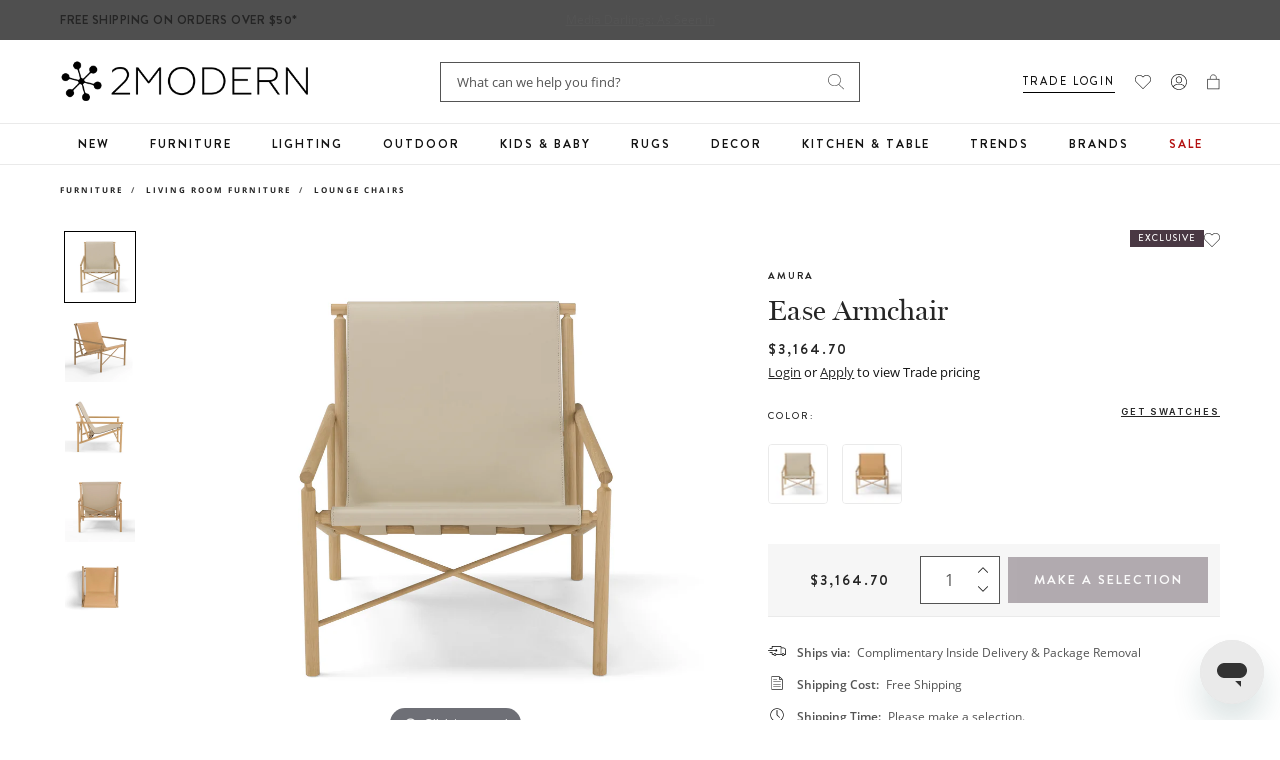

--- FILE ---
content_type: text/html; charset=utf-8
request_url: https://www.google.com/recaptcha/api2/anchor?ar=1&k=6Lf4TKEUAAAAAJQtrLkZroLG8TvkyTyj4DTpJg05&co=aHR0cHM6Ly93d3cuMm1vZGVybi5jb206NDQz&hl=en&v=N67nZn4AqZkNcbeMu4prBgzg&size=normal&anchor-ms=20000&execute-ms=30000&cb=htphzf5lr5nq
body_size: 49507
content:
<!DOCTYPE HTML><html dir="ltr" lang="en"><head><meta http-equiv="Content-Type" content="text/html; charset=UTF-8">
<meta http-equiv="X-UA-Compatible" content="IE=edge">
<title>reCAPTCHA</title>
<style type="text/css">
/* cyrillic-ext */
@font-face {
  font-family: 'Roboto';
  font-style: normal;
  font-weight: 400;
  font-stretch: 100%;
  src: url(//fonts.gstatic.com/s/roboto/v48/KFO7CnqEu92Fr1ME7kSn66aGLdTylUAMa3GUBHMdazTgWw.woff2) format('woff2');
  unicode-range: U+0460-052F, U+1C80-1C8A, U+20B4, U+2DE0-2DFF, U+A640-A69F, U+FE2E-FE2F;
}
/* cyrillic */
@font-face {
  font-family: 'Roboto';
  font-style: normal;
  font-weight: 400;
  font-stretch: 100%;
  src: url(//fonts.gstatic.com/s/roboto/v48/KFO7CnqEu92Fr1ME7kSn66aGLdTylUAMa3iUBHMdazTgWw.woff2) format('woff2');
  unicode-range: U+0301, U+0400-045F, U+0490-0491, U+04B0-04B1, U+2116;
}
/* greek-ext */
@font-face {
  font-family: 'Roboto';
  font-style: normal;
  font-weight: 400;
  font-stretch: 100%;
  src: url(//fonts.gstatic.com/s/roboto/v48/KFO7CnqEu92Fr1ME7kSn66aGLdTylUAMa3CUBHMdazTgWw.woff2) format('woff2');
  unicode-range: U+1F00-1FFF;
}
/* greek */
@font-face {
  font-family: 'Roboto';
  font-style: normal;
  font-weight: 400;
  font-stretch: 100%;
  src: url(//fonts.gstatic.com/s/roboto/v48/KFO7CnqEu92Fr1ME7kSn66aGLdTylUAMa3-UBHMdazTgWw.woff2) format('woff2');
  unicode-range: U+0370-0377, U+037A-037F, U+0384-038A, U+038C, U+038E-03A1, U+03A3-03FF;
}
/* math */
@font-face {
  font-family: 'Roboto';
  font-style: normal;
  font-weight: 400;
  font-stretch: 100%;
  src: url(//fonts.gstatic.com/s/roboto/v48/KFO7CnqEu92Fr1ME7kSn66aGLdTylUAMawCUBHMdazTgWw.woff2) format('woff2');
  unicode-range: U+0302-0303, U+0305, U+0307-0308, U+0310, U+0312, U+0315, U+031A, U+0326-0327, U+032C, U+032F-0330, U+0332-0333, U+0338, U+033A, U+0346, U+034D, U+0391-03A1, U+03A3-03A9, U+03B1-03C9, U+03D1, U+03D5-03D6, U+03F0-03F1, U+03F4-03F5, U+2016-2017, U+2034-2038, U+203C, U+2040, U+2043, U+2047, U+2050, U+2057, U+205F, U+2070-2071, U+2074-208E, U+2090-209C, U+20D0-20DC, U+20E1, U+20E5-20EF, U+2100-2112, U+2114-2115, U+2117-2121, U+2123-214F, U+2190, U+2192, U+2194-21AE, U+21B0-21E5, U+21F1-21F2, U+21F4-2211, U+2213-2214, U+2216-22FF, U+2308-230B, U+2310, U+2319, U+231C-2321, U+2336-237A, U+237C, U+2395, U+239B-23B7, U+23D0, U+23DC-23E1, U+2474-2475, U+25AF, U+25B3, U+25B7, U+25BD, U+25C1, U+25CA, U+25CC, U+25FB, U+266D-266F, U+27C0-27FF, U+2900-2AFF, U+2B0E-2B11, U+2B30-2B4C, U+2BFE, U+3030, U+FF5B, U+FF5D, U+1D400-1D7FF, U+1EE00-1EEFF;
}
/* symbols */
@font-face {
  font-family: 'Roboto';
  font-style: normal;
  font-weight: 400;
  font-stretch: 100%;
  src: url(//fonts.gstatic.com/s/roboto/v48/KFO7CnqEu92Fr1ME7kSn66aGLdTylUAMaxKUBHMdazTgWw.woff2) format('woff2');
  unicode-range: U+0001-000C, U+000E-001F, U+007F-009F, U+20DD-20E0, U+20E2-20E4, U+2150-218F, U+2190, U+2192, U+2194-2199, U+21AF, U+21E6-21F0, U+21F3, U+2218-2219, U+2299, U+22C4-22C6, U+2300-243F, U+2440-244A, U+2460-24FF, U+25A0-27BF, U+2800-28FF, U+2921-2922, U+2981, U+29BF, U+29EB, U+2B00-2BFF, U+4DC0-4DFF, U+FFF9-FFFB, U+10140-1018E, U+10190-1019C, U+101A0, U+101D0-101FD, U+102E0-102FB, U+10E60-10E7E, U+1D2C0-1D2D3, U+1D2E0-1D37F, U+1F000-1F0FF, U+1F100-1F1AD, U+1F1E6-1F1FF, U+1F30D-1F30F, U+1F315, U+1F31C, U+1F31E, U+1F320-1F32C, U+1F336, U+1F378, U+1F37D, U+1F382, U+1F393-1F39F, U+1F3A7-1F3A8, U+1F3AC-1F3AF, U+1F3C2, U+1F3C4-1F3C6, U+1F3CA-1F3CE, U+1F3D4-1F3E0, U+1F3ED, U+1F3F1-1F3F3, U+1F3F5-1F3F7, U+1F408, U+1F415, U+1F41F, U+1F426, U+1F43F, U+1F441-1F442, U+1F444, U+1F446-1F449, U+1F44C-1F44E, U+1F453, U+1F46A, U+1F47D, U+1F4A3, U+1F4B0, U+1F4B3, U+1F4B9, U+1F4BB, U+1F4BF, U+1F4C8-1F4CB, U+1F4D6, U+1F4DA, U+1F4DF, U+1F4E3-1F4E6, U+1F4EA-1F4ED, U+1F4F7, U+1F4F9-1F4FB, U+1F4FD-1F4FE, U+1F503, U+1F507-1F50B, U+1F50D, U+1F512-1F513, U+1F53E-1F54A, U+1F54F-1F5FA, U+1F610, U+1F650-1F67F, U+1F687, U+1F68D, U+1F691, U+1F694, U+1F698, U+1F6AD, U+1F6B2, U+1F6B9-1F6BA, U+1F6BC, U+1F6C6-1F6CF, U+1F6D3-1F6D7, U+1F6E0-1F6EA, U+1F6F0-1F6F3, U+1F6F7-1F6FC, U+1F700-1F7FF, U+1F800-1F80B, U+1F810-1F847, U+1F850-1F859, U+1F860-1F887, U+1F890-1F8AD, U+1F8B0-1F8BB, U+1F8C0-1F8C1, U+1F900-1F90B, U+1F93B, U+1F946, U+1F984, U+1F996, U+1F9E9, U+1FA00-1FA6F, U+1FA70-1FA7C, U+1FA80-1FA89, U+1FA8F-1FAC6, U+1FACE-1FADC, U+1FADF-1FAE9, U+1FAF0-1FAF8, U+1FB00-1FBFF;
}
/* vietnamese */
@font-face {
  font-family: 'Roboto';
  font-style: normal;
  font-weight: 400;
  font-stretch: 100%;
  src: url(//fonts.gstatic.com/s/roboto/v48/KFO7CnqEu92Fr1ME7kSn66aGLdTylUAMa3OUBHMdazTgWw.woff2) format('woff2');
  unicode-range: U+0102-0103, U+0110-0111, U+0128-0129, U+0168-0169, U+01A0-01A1, U+01AF-01B0, U+0300-0301, U+0303-0304, U+0308-0309, U+0323, U+0329, U+1EA0-1EF9, U+20AB;
}
/* latin-ext */
@font-face {
  font-family: 'Roboto';
  font-style: normal;
  font-weight: 400;
  font-stretch: 100%;
  src: url(//fonts.gstatic.com/s/roboto/v48/KFO7CnqEu92Fr1ME7kSn66aGLdTylUAMa3KUBHMdazTgWw.woff2) format('woff2');
  unicode-range: U+0100-02BA, U+02BD-02C5, U+02C7-02CC, U+02CE-02D7, U+02DD-02FF, U+0304, U+0308, U+0329, U+1D00-1DBF, U+1E00-1E9F, U+1EF2-1EFF, U+2020, U+20A0-20AB, U+20AD-20C0, U+2113, U+2C60-2C7F, U+A720-A7FF;
}
/* latin */
@font-face {
  font-family: 'Roboto';
  font-style: normal;
  font-weight: 400;
  font-stretch: 100%;
  src: url(//fonts.gstatic.com/s/roboto/v48/KFO7CnqEu92Fr1ME7kSn66aGLdTylUAMa3yUBHMdazQ.woff2) format('woff2');
  unicode-range: U+0000-00FF, U+0131, U+0152-0153, U+02BB-02BC, U+02C6, U+02DA, U+02DC, U+0304, U+0308, U+0329, U+2000-206F, U+20AC, U+2122, U+2191, U+2193, U+2212, U+2215, U+FEFF, U+FFFD;
}
/* cyrillic-ext */
@font-face {
  font-family: 'Roboto';
  font-style: normal;
  font-weight: 500;
  font-stretch: 100%;
  src: url(//fonts.gstatic.com/s/roboto/v48/KFO7CnqEu92Fr1ME7kSn66aGLdTylUAMa3GUBHMdazTgWw.woff2) format('woff2');
  unicode-range: U+0460-052F, U+1C80-1C8A, U+20B4, U+2DE0-2DFF, U+A640-A69F, U+FE2E-FE2F;
}
/* cyrillic */
@font-face {
  font-family: 'Roboto';
  font-style: normal;
  font-weight: 500;
  font-stretch: 100%;
  src: url(//fonts.gstatic.com/s/roboto/v48/KFO7CnqEu92Fr1ME7kSn66aGLdTylUAMa3iUBHMdazTgWw.woff2) format('woff2');
  unicode-range: U+0301, U+0400-045F, U+0490-0491, U+04B0-04B1, U+2116;
}
/* greek-ext */
@font-face {
  font-family: 'Roboto';
  font-style: normal;
  font-weight: 500;
  font-stretch: 100%;
  src: url(//fonts.gstatic.com/s/roboto/v48/KFO7CnqEu92Fr1ME7kSn66aGLdTylUAMa3CUBHMdazTgWw.woff2) format('woff2');
  unicode-range: U+1F00-1FFF;
}
/* greek */
@font-face {
  font-family: 'Roboto';
  font-style: normal;
  font-weight: 500;
  font-stretch: 100%;
  src: url(//fonts.gstatic.com/s/roboto/v48/KFO7CnqEu92Fr1ME7kSn66aGLdTylUAMa3-UBHMdazTgWw.woff2) format('woff2');
  unicode-range: U+0370-0377, U+037A-037F, U+0384-038A, U+038C, U+038E-03A1, U+03A3-03FF;
}
/* math */
@font-face {
  font-family: 'Roboto';
  font-style: normal;
  font-weight: 500;
  font-stretch: 100%;
  src: url(//fonts.gstatic.com/s/roboto/v48/KFO7CnqEu92Fr1ME7kSn66aGLdTylUAMawCUBHMdazTgWw.woff2) format('woff2');
  unicode-range: U+0302-0303, U+0305, U+0307-0308, U+0310, U+0312, U+0315, U+031A, U+0326-0327, U+032C, U+032F-0330, U+0332-0333, U+0338, U+033A, U+0346, U+034D, U+0391-03A1, U+03A3-03A9, U+03B1-03C9, U+03D1, U+03D5-03D6, U+03F0-03F1, U+03F4-03F5, U+2016-2017, U+2034-2038, U+203C, U+2040, U+2043, U+2047, U+2050, U+2057, U+205F, U+2070-2071, U+2074-208E, U+2090-209C, U+20D0-20DC, U+20E1, U+20E5-20EF, U+2100-2112, U+2114-2115, U+2117-2121, U+2123-214F, U+2190, U+2192, U+2194-21AE, U+21B0-21E5, U+21F1-21F2, U+21F4-2211, U+2213-2214, U+2216-22FF, U+2308-230B, U+2310, U+2319, U+231C-2321, U+2336-237A, U+237C, U+2395, U+239B-23B7, U+23D0, U+23DC-23E1, U+2474-2475, U+25AF, U+25B3, U+25B7, U+25BD, U+25C1, U+25CA, U+25CC, U+25FB, U+266D-266F, U+27C0-27FF, U+2900-2AFF, U+2B0E-2B11, U+2B30-2B4C, U+2BFE, U+3030, U+FF5B, U+FF5D, U+1D400-1D7FF, U+1EE00-1EEFF;
}
/* symbols */
@font-face {
  font-family: 'Roboto';
  font-style: normal;
  font-weight: 500;
  font-stretch: 100%;
  src: url(//fonts.gstatic.com/s/roboto/v48/KFO7CnqEu92Fr1ME7kSn66aGLdTylUAMaxKUBHMdazTgWw.woff2) format('woff2');
  unicode-range: U+0001-000C, U+000E-001F, U+007F-009F, U+20DD-20E0, U+20E2-20E4, U+2150-218F, U+2190, U+2192, U+2194-2199, U+21AF, U+21E6-21F0, U+21F3, U+2218-2219, U+2299, U+22C4-22C6, U+2300-243F, U+2440-244A, U+2460-24FF, U+25A0-27BF, U+2800-28FF, U+2921-2922, U+2981, U+29BF, U+29EB, U+2B00-2BFF, U+4DC0-4DFF, U+FFF9-FFFB, U+10140-1018E, U+10190-1019C, U+101A0, U+101D0-101FD, U+102E0-102FB, U+10E60-10E7E, U+1D2C0-1D2D3, U+1D2E0-1D37F, U+1F000-1F0FF, U+1F100-1F1AD, U+1F1E6-1F1FF, U+1F30D-1F30F, U+1F315, U+1F31C, U+1F31E, U+1F320-1F32C, U+1F336, U+1F378, U+1F37D, U+1F382, U+1F393-1F39F, U+1F3A7-1F3A8, U+1F3AC-1F3AF, U+1F3C2, U+1F3C4-1F3C6, U+1F3CA-1F3CE, U+1F3D4-1F3E0, U+1F3ED, U+1F3F1-1F3F3, U+1F3F5-1F3F7, U+1F408, U+1F415, U+1F41F, U+1F426, U+1F43F, U+1F441-1F442, U+1F444, U+1F446-1F449, U+1F44C-1F44E, U+1F453, U+1F46A, U+1F47D, U+1F4A3, U+1F4B0, U+1F4B3, U+1F4B9, U+1F4BB, U+1F4BF, U+1F4C8-1F4CB, U+1F4D6, U+1F4DA, U+1F4DF, U+1F4E3-1F4E6, U+1F4EA-1F4ED, U+1F4F7, U+1F4F9-1F4FB, U+1F4FD-1F4FE, U+1F503, U+1F507-1F50B, U+1F50D, U+1F512-1F513, U+1F53E-1F54A, U+1F54F-1F5FA, U+1F610, U+1F650-1F67F, U+1F687, U+1F68D, U+1F691, U+1F694, U+1F698, U+1F6AD, U+1F6B2, U+1F6B9-1F6BA, U+1F6BC, U+1F6C6-1F6CF, U+1F6D3-1F6D7, U+1F6E0-1F6EA, U+1F6F0-1F6F3, U+1F6F7-1F6FC, U+1F700-1F7FF, U+1F800-1F80B, U+1F810-1F847, U+1F850-1F859, U+1F860-1F887, U+1F890-1F8AD, U+1F8B0-1F8BB, U+1F8C0-1F8C1, U+1F900-1F90B, U+1F93B, U+1F946, U+1F984, U+1F996, U+1F9E9, U+1FA00-1FA6F, U+1FA70-1FA7C, U+1FA80-1FA89, U+1FA8F-1FAC6, U+1FACE-1FADC, U+1FADF-1FAE9, U+1FAF0-1FAF8, U+1FB00-1FBFF;
}
/* vietnamese */
@font-face {
  font-family: 'Roboto';
  font-style: normal;
  font-weight: 500;
  font-stretch: 100%;
  src: url(//fonts.gstatic.com/s/roboto/v48/KFO7CnqEu92Fr1ME7kSn66aGLdTylUAMa3OUBHMdazTgWw.woff2) format('woff2');
  unicode-range: U+0102-0103, U+0110-0111, U+0128-0129, U+0168-0169, U+01A0-01A1, U+01AF-01B0, U+0300-0301, U+0303-0304, U+0308-0309, U+0323, U+0329, U+1EA0-1EF9, U+20AB;
}
/* latin-ext */
@font-face {
  font-family: 'Roboto';
  font-style: normal;
  font-weight: 500;
  font-stretch: 100%;
  src: url(//fonts.gstatic.com/s/roboto/v48/KFO7CnqEu92Fr1ME7kSn66aGLdTylUAMa3KUBHMdazTgWw.woff2) format('woff2');
  unicode-range: U+0100-02BA, U+02BD-02C5, U+02C7-02CC, U+02CE-02D7, U+02DD-02FF, U+0304, U+0308, U+0329, U+1D00-1DBF, U+1E00-1E9F, U+1EF2-1EFF, U+2020, U+20A0-20AB, U+20AD-20C0, U+2113, U+2C60-2C7F, U+A720-A7FF;
}
/* latin */
@font-face {
  font-family: 'Roboto';
  font-style: normal;
  font-weight: 500;
  font-stretch: 100%;
  src: url(//fonts.gstatic.com/s/roboto/v48/KFO7CnqEu92Fr1ME7kSn66aGLdTylUAMa3yUBHMdazQ.woff2) format('woff2');
  unicode-range: U+0000-00FF, U+0131, U+0152-0153, U+02BB-02BC, U+02C6, U+02DA, U+02DC, U+0304, U+0308, U+0329, U+2000-206F, U+20AC, U+2122, U+2191, U+2193, U+2212, U+2215, U+FEFF, U+FFFD;
}
/* cyrillic-ext */
@font-face {
  font-family: 'Roboto';
  font-style: normal;
  font-weight: 900;
  font-stretch: 100%;
  src: url(//fonts.gstatic.com/s/roboto/v48/KFO7CnqEu92Fr1ME7kSn66aGLdTylUAMa3GUBHMdazTgWw.woff2) format('woff2');
  unicode-range: U+0460-052F, U+1C80-1C8A, U+20B4, U+2DE0-2DFF, U+A640-A69F, U+FE2E-FE2F;
}
/* cyrillic */
@font-face {
  font-family: 'Roboto';
  font-style: normal;
  font-weight: 900;
  font-stretch: 100%;
  src: url(//fonts.gstatic.com/s/roboto/v48/KFO7CnqEu92Fr1ME7kSn66aGLdTylUAMa3iUBHMdazTgWw.woff2) format('woff2');
  unicode-range: U+0301, U+0400-045F, U+0490-0491, U+04B0-04B1, U+2116;
}
/* greek-ext */
@font-face {
  font-family: 'Roboto';
  font-style: normal;
  font-weight: 900;
  font-stretch: 100%;
  src: url(//fonts.gstatic.com/s/roboto/v48/KFO7CnqEu92Fr1ME7kSn66aGLdTylUAMa3CUBHMdazTgWw.woff2) format('woff2');
  unicode-range: U+1F00-1FFF;
}
/* greek */
@font-face {
  font-family: 'Roboto';
  font-style: normal;
  font-weight: 900;
  font-stretch: 100%;
  src: url(//fonts.gstatic.com/s/roboto/v48/KFO7CnqEu92Fr1ME7kSn66aGLdTylUAMa3-UBHMdazTgWw.woff2) format('woff2');
  unicode-range: U+0370-0377, U+037A-037F, U+0384-038A, U+038C, U+038E-03A1, U+03A3-03FF;
}
/* math */
@font-face {
  font-family: 'Roboto';
  font-style: normal;
  font-weight: 900;
  font-stretch: 100%;
  src: url(//fonts.gstatic.com/s/roboto/v48/KFO7CnqEu92Fr1ME7kSn66aGLdTylUAMawCUBHMdazTgWw.woff2) format('woff2');
  unicode-range: U+0302-0303, U+0305, U+0307-0308, U+0310, U+0312, U+0315, U+031A, U+0326-0327, U+032C, U+032F-0330, U+0332-0333, U+0338, U+033A, U+0346, U+034D, U+0391-03A1, U+03A3-03A9, U+03B1-03C9, U+03D1, U+03D5-03D6, U+03F0-03F1, U+03F4-03F5, U+2016-2017, U+2034-2038, U+203C, U+2040, U+2043, U+2047, U+2050, U+2057, U+205F, U+2070-2071, U+2074-208E, U+2090-209C, U+20D0-20DC, U+20E1, U+20E5-20EF, U+2100-2112, U+2114-2115, U+2117-2121, U+2123-214F, U+2190, U+2192, U+2194-21AE, U+21B0-21E5, U+21F1-21F2, U+21F4-2211, U+2213-2214, U+2216-22FF, U+2308-230B, U+2310, U+2319, U+231C-2321, U+2336-237A, U+237C, U+2395, U+239B-23B7, U+23D0, U+23DC-23E1, U+2474-2475, U+25AF, U+25B3, U+25B7, U+25BD, U+25C1, U+25CA, U+25CC, U+25FB, U+266D-266F, U+27C0-27FF, U+2900-2AFF, U+2B0E-2B11, U+2B30-2B4C, U+2BFE, U+3030, U+FF5B, U+FF5D, U+1D400-1D7FF, U+1EE00-1EEFF;
}
/* symbols */
@font-face {
  font-family: 'Roboto';
  font-style: normal;
  font-weight: 900;
  font-stretch: 100%;
  src: url(//fonts.gstatic.com/s/roboto/v48/KFO7CnqEu92Fr1ME7kSn66aGLdTylUAMaxKUBHMdazTgWw.woff2) format('woff2');
  unicode-range: U+0001-000C, U+000E-001F, U+007F-009F, U+20DD-20E0, U+20E2-20E4, U+2150-218F, U+2190, U+2192, U+2194-2199, U+21AF, U+21E6-21F0, U+21F3, U+2218-2219, U+2299, U+22C4-22C6, U+2300-243F, U+2440-244A, U+2460-24FF, U+25A0-27BF, U+2800-28FF, U+2921-2922, U+2981, U+29BF, U+29EB, U+2B00-2BFF, U+4DC0-4DFF, U+FFF9-FFFB, U+10140-1018E, U+10190-1019C, U+101A0, U+101D0-101FD, U+102E0-102FB, U+10E60-10E7E, U+1D2C0-1D2D3, U+1D2E0-1D37F, U+1F000-1F0FF, U+1F100-1F1AD, U+1F1E6-1F1FF, U+1F30D-1F30F, U+1F315, U+1F31C, U+1F31E, U+1F320-1F32C, U+1F336, U+1F378, U+1F37D, U+1F382, U+1F393-1F39F, U+1F3A7-1F3A8, U+1F3AC-1F3AF, U+1F3C2, U+1F3C4-1F3C6, U+1F3CA-1F3CE, U+1F3D4-1F3E0, U+1F3ED, U+1F3F1-1F3F3, U+1F3F5-1F3F7, U+1F408, U+1F415, U+1F41F, U+1F426, U+1F43F, U+1F441-1F442, U+1F444, U+1F446-1F449, U+1F44C-1F44E, U+1F453, U+1F46A, U+1F47D, U+1F4A3, U+1F4B0, U+1F4B3, U+1F4B9, U+1F4BB, U+1F4BF, U+1F4C8-1F4CB, U+1F4D6, U+1F4DA, U+1F4DF, U+1F4E3-1F4E6, U+1F4EA-1F4ED, U+1F4F7, U+1F4F9-1F4FB, U+1F4FD-1F4FE, U+1F503, U+1F507-1F50B, U+1F50D, U+1F512-1F513, U+1F53E-1F54A, U+1F54F-1F5FA, U+1F610, U+1F650-1F67F, U+1F687, U+1F68D, U+1F691, U+1F694, U+1F698, U+1F6AD, U+1F6B2, U+1F6B9-1F6BA, U+1F6BC, U+1F6C6-1F6CF, U+1F6D3-1F6D7, U+1F6E0-1F6EA, U+1F6F0-1F6F3, U+1F6F7-1F6FC, U+1F700-1F7FF, U+1F800-1F80B, U+1F810-1F847, U+1F850-1F859, U+1F860-1F887, U+1F890-1F8AD, U+1F8B0-1F8BB, U+1F8C0-1F8C1, U+1F900-1F90B, U+1F93B, U+1F946, U+1F984, U+1F996, U+1F9E9, U+1FA00-1FA6F, U+1FA70-1FA7C, U+1FA80-1FA89, U+1FA8F-1FAC6, U+1FACE-1FADC, U+1FADF-1FAE9, U+1FAF0-1FAF8, U+1FB00-1FBFF;
}
/* vietnamese */
@font-face {
  font-family: 'Roboto';
  font-style: normal;
  font-weight: 900;
  font-stretch: 100%;
  src: url(//fonts.gstatic.com/s/roboto/v48/KFO7CnqEu92Fr1ME7kSn66aGLdTylUAMa3OUBHMdazTgWw.woff2) format('woff2');
  unicode-range: U+0102-0103, U+0110-0111, U+0128-0129, U+0168-0169, U+01A0-01A1, U+01AF-01B0, U+0300-0301, U+0303-0304, U+0308-0309, U+0323, U+0329, U+1EA0-1EF9, U+20AB;
}
/* latin-ext */
@font-face {
  font-family: 'Roboto';
  font-style: normal;
  font-weight: 900;
  font-stretch: 100%;
  src: url(//fonts.gstatic.com/s/roboto/v48/KFO7CnqEu92Fr1ME7kSn66aGLdTylUAMa3KUBHMdazTgWw.woff2) format('woff2');
  unicode-range: U+0100-02BA, U+02BD-02C5, U+02C7-02CC, U+02CE-02D7, U+02DD-02FF, U+0304, U+0308, U+0329, U+1D00-1DBF, U+1E00-1E9F, U+1EF2-1EFF, U+2020, U+20A0-20AB, U+20AD-20C0, U+2113, U+2C60-2C7F, U+A720-A7FF;
}
/* latin */
@font-face {
  font-family: 'Roboto';
  font-style: normal;
  font-weight: 900;
  font-stretch: 100%;
  src: url(//fonts.gstatic.com/s/roboto/v48/KFO7CnqEu92Fr1ME7kSn66aGLdTylUAMa3yUBHMdazQ.woff2) format('woff2');
  unicode-range: U+0000-00FF, U+0131, U+0152-0153, U+02BB-02BC, U+02C6, U+02DA, U+02DC, U+0304, U+0308, U+0329, U+2000-206F, U+20AC, U+2122, U+2191, U+2193, U+2212, U+2215, U+FEFF, U+FFFD;
}

</style>
<link rel="stylesheet" type="text/css" href="https://www.gstatic.com/recaptcha/releases/N67nZn4AqZkNcbeMu4prBgzg/styles__ltr.css">
<script nonce="f95XJSX6V6Zc7WEkR8Jz7A" type="text/javascript">window['__recaptcha_api'] = 'https://www.google.com/recaptcha/api2/';</script>
<script type="text/javascript" src="https://www.gstatic.com/recaptcha/releases/N67nZn4AqZkNcbeMu4prBgzg/recaptcha__en.js" nonce="f95XJSX6V6Zc7WEkR8Jz7A">
      
    </script></head>
<body><div id="rc-anchor-alert" class="rc-anchor-alert"></div>
<input type="hidden" id="recaptcha-token" value="[base64]">
<script type="text/javascript" nonce="f95XJSX6V6Zc7WEkR8Jz7A">
      recaptcha.anchor.Main.init("[\x22ainput\x22,[\x22bgdata\x22,\x22\x22,\[base64]/[base64]/[base64]/bmV3IHJbeF0oY1swXSk6RT09Mj9uZXcgclt4XShjWzBdLGNbMV0pOkU9PTM/bmV3IHJbeF0oY1swXSxjWzFdLGNbMl0pOkU9PTQ/[base64]/[base64]/[base64]/[base64]/[base64]/[base64]/[base64]/[base64]\x22,\[base64]\\u003d\\u003d\x22,\[base64]/DqMK+wr/CkcOlJCjCvMKDw7nDtGYFwovCsWHDn8OIa8KHwrLCsMK6Zz/Dl1PCucKyMMKmwrzCqERCw6LCs8Oww4lrD8K4JV/CusKBRUN7w4jCrgZIecOKwoFWQMKOw6ZYwrcHw5YSwpA3asKvw5/CuMKPwrrDkMKlME3DiGbDjUHCrwVRwqDCtRM6acK3w7F6bcKeDT8pOwRSBMOYwpjDmsK2w4rCpcKwWsO+FX0xAsKWeHsxwoXDnsOcw7/CkMOnw7w3w7BfJsOQwofDjgnDgE0Qw7Fbw61RwqvCsUUeAWhRwp5Vw5DCgcKEZUUcaMO2w6YqBGB8wpVhw5UtM0k2wonCpE/Dp3cqV8KGYwfCqsO1FEBiPkzDucOKwqvCnwoUXsOaw6rCtzFYMUnDqwfDi28rwqpDMsKRw7XChcKLCR0iw5LCowPCngN0wqAbw4LCulcQfhcQwobCgMK4JcK4EjfCt1TDjsKowr7DnH5LesK+dXzDqD7CqcO9woVKWD/[base64]/CqcKtQgrDvcOnwrbCvS0DdMO+ZcOTw4Qzd8Osw6HCtB06w5DChsOOBi3DrRzCiMK3w5XDnjnDiFUsbcK+KC7Dt1TCqsOaw70EfcKITiEmScKcw5fChyLDgMKcGMOUw5bDmcKfwosUXC/CoHnDvz4Rw4dxwq7DgMKfw7PCpcK+w67DjBh+ZMKOZ0QZblrDqUocwoXDtWXClFLCi8ODwqpyw4kgGMKGdMOOeMK8w7lvUg7DnsKOw6FLSMOGWQDCusKKwqTDoMOmdBDCpjQNbsK7w6nCll3Cv3zCvwHCssKNPsOgw4t2AsOeaAAhGsOXw7vDusK8woZmbW/DhMOiw43Cl37DgTjDpEc0A8OEVcOWwrfCuMOWwpDDkT3DqMKTZsKkEEvDtsKKwpVZf2LDgBDDl8KTfgVHw6pNw6l1w41Qw6DCisOkYMOnw4/DlsOtWzINwr8qw7Qhc8OaDXF7wp5twr3CpcOAWCxGIcOwwonCt8OJworCkA4pPMO+FcKPYAEhWFbCrEgWw7jDq8OvwrfCosKzwpXDsMKcwoAYwq/DhBUqwo4MNQJib8KZw6fDoj/CiCLCpwdww67DlcO6J2rCpghBc3vCmEHCiX4Bwpgxw4rCm8KVw6fDmHvDocKqw67CnsOhw59jGcOFXcOeFhcpHVQ/bcOgw6Z/wphTwqovw5sbw7N5w4IAw5vDq8O2UQVzwplBTSDCoMKcMcK0w5vCicK5F8K8HQ3Dkz/Cn8O+FjrCosO+wqbCgcObV8OpJcOcFMKgYyLDq8K0QBkfwrxaHsKUw4kvw5jCtcKyAiBtwpRpa8KNXMKRKWXDkXDDqsKEHsOYacOrWcKeTVd0w4YQw5Q/w6hTVsOew7TCm1rDvsOqw5fCp8KKw4bCo8K0w53Dp8OVw5nDvj9XTHsVe8KLwpEUIWjCsC3DlgTCk8KzOsKKw417dcKEDcKDS8KSY3htA8OIIHpaFT7CuAvDtCZbNMOqw7LDqcOGw7cXJ0TDuGoMwobDoj/CsnJxwqbDs8KqHCDDs0zCqMOvN33DjyvChcOZBsOnc8KYw6vDisK1wrkQw7XCicO9fD7Chz/Cs2/DiE14w4TDrHg9eEQhP8OjTMKbw6LDlMKqMsObwpszCsOvwofDtcOVw5HDpsKjw4LCjGHCgxrClk5gO3DDmDXChizCscO1MMKoTE8gCVDCm8OOb3jDqMO7w5rDt8O6HB4+wrTDlgLDj8KDw6lBw7AlCsKdGMKrdcKoEXfDgE/CksOnOUxDw6x5wrlSwrnDpXMXe0d1M8Odw69PRiPCh8KCdMK/HcKcw7Jqw77DkHPCq1zChwfDjsKNZ8KoL3RpPhpHd8K1UsO/E8OfOW9bw6XCtHXDq8O0Z8KKwpvCkcKxwql+aMKfwoTCsQzDssKVwofClzIowp5ew6fDvcKmwq/Ctz7DsAMJw6jCgcKmw51fwpPDlwJNwo7Cs0oaHcK0NsKyw4Jhw7l1wo3DqMOVAR5Tw7NQw7vCkm7DgwnDhmjDkyYAw7tmYcKcaTzCnyQcaCErRMKPw4PCrhBywp/DhcOlw5bDkmJhIH0Ww5HDt1rDvQE6CCoaRsOIwpoQKcOxw4bCgVg7DMOfw6jCq8KMaMO5P8Olwr4ZQcOMCz4kaMOHw5/Cv8KnwoRJw7k9bF7CtQLDocKmw5XDgcOUBSRRfk8qFWbDo0fCoCDDujJ2wrLCjl/CviDCtsKIw703wrw4HUpvHMO0w5nDpxsqwo3CihNswp/ClXYqw7ciw7R3w5ogwrLCiMOQCMOcwr9ifkhZw4XDqmzCgcKaakxtwqDCljIJMcKvKgM+MilrG8O/wofDisKRU8KIwr/DgzfDuC7CiwAWw7zCkw/Dkh/DisOwcHQ0woPDnTbDryLCqMKcRxonWMKew5ZvAT7DvsKEw4zCjcK8YcOLwrUQWC8VYQ/Cgg3CssOqNcKRWV/Cnkd/ScKqwqNCw5N7wonCnsOnwrvCkcK0O8O2WFPDp8OOwp/CjUlHwp4ScMKFw5N9fcKmE37DunDCvAA6IcKQX0fDjsKGwp/CsDPDkgTCq8KDVEd/[base64]/DusK5R8KqQcKFMcK4BcKkw6zClW5Jwr08wox9wqPDtkLCvEvCuQDCm3DDoibDmS0gcB8qwpLCvUzCg8KtNm0EJiTCssKuYDzDu2TCizvCk8Kuw6LDicK/LzTDijAowo9lw7lpwo5BwqNVYcKoD0tUL1XCgsKCw4xlw74CLMOQw7phw47CsX7Cp8KMKsKYw7fCusOpC8KKw4zClMOqcsOubcKgw5jDlsOtwrccw78Fwo7DgXIgwrHCtQTDt8K3wqdXw4jCn8O9U2rCkcOhPCXDvF/CmcKlPSvDksONw5bDv2EswpBbw7xEdsKNI09zTiMCwrNfwpvDsEEDH8ONNMKxaMOxw4PCnMO7BQrCpMOccsKcO8KNwr8dw4stwrfCkMOZw51VwozDrsKDwqMxwrLDo03Cnhs2woITwrUBwrfDlxRyGMK3w6/DlsK1YFopaMK1w5lBw7HChn01wprDmcK0wrjCgMKWwo/CpsKxDcO/wpFcwoQNw7xdw6/Cjg4Tw4DCgVzDvmjDlE9Zd8O+wq5Ew5InUsOCwpDDmsK1VD3CjgoCWhzCusO3GsKZwr7CikHCtydJWcO+w4g6w4BiNy4cw53DhcKRQcOiecKZwrldwrrDjErDisO+BjXDvgHCrsONw6hhJSLCh0xewoc2w6s/Ml3DrMOtw6lmLXHCh8KQTi3Dh3sXwrrCiw3CqVPCu08nwqHDmgrDoxllUGdqw4XCsy/[base64]/CqQLCo8O3cnDDlsOewqzDrsKlwqnDlMOXJFTCmzTDscKXwpfCv8OcHMOOw5bCqhkSMh1FesOKYBB6OcOxRMO/KEoowpfCk8OtMcK8Q11jw4HDghNTw58cN8Khw5nChHIzw6gnK8Ksw6fChcOAw4rDiMK7DcKAdT5xFTfDlMOew4g3w4BBYF50w6TDjDrDssKIw4nDqsOAwr7CnMOFwpMKBMOdQCnDqhbDuMOyw5t7JcKuflTCkC/CmcOZw4bDv8OebhPCtcOSHifCjSgSbMOOwrbDq8KMw5QLGXBUZBPCu8KPw7o0fsOtH3XDgsO/YF7CjcKvw6IiZsKkAsKhIsKLfcKIwpBnwqbCgiw9wqNPw43DlzduwoLCuDk/wrzDriRZEMOAw6tiwqTDoAvChxoIw6fCq8Opw6/DhsKJw5RJRi9gDB7CtCxRDMKeMlfDrsKmSytdTsODwqY/DhEBasOuw67DngfCuMOFZsOdUMO9PsK+w4Bafzw4cwoxUi5XwrrCqWsuCGd4w5RtwoZAwpzCiCZFahJ2BV3CusK6w4RGczhADMOTw7rDjhTDt8OyLE/DuCF+OSQVwozCgRERwo89OhXCosOzw4DCnAjDmlrDizMawrHDvcOdw5FiwqxCbxfCuMKtwq7CjMObW8OOXcKGw5tfwosteyvCkcObwovDmAYsU07CksONVcKRw5pbwpfCpEBnHcOXPMKxX03CgxI/EmXDhHLDocOnw4RMQcKbYcKJw5lJMsKEGcODw6/DrXnCgcOWw4crYsK0TDs0AsONw6/CusO9w7rCklhYw4hOwr/Co3wsGDZ1w4nCry7Dug8UdhQEKTFTw4bDiwRTMRBYVMKdw6EEw4DCjcOSB8OKw69fJsKRC8KUNn9Lw7XDhyfDtsK4wpLCkibCvQ3DgCpIbgUpOCsqRsOtw6RswpsFKxYjwqfCu2Adwq7Cj0w3wp5cfEvCiBUqw7zCisOgw5tDF1/CtkbDsMKPO8KQwrHDpEo7JcO8wp/CvcKoC0wIwpfDvsKUXMKWwrDDrTfCk1UmT8O7wr3CicOII8KowqFjw6M1L0jDtcKsHRk/[base64]/RcOmLkZqBcKfwqTCiwsXw6zCnCTDgMKlDMKbA3XDmcOrw6LClAPDpwkjwpbCtwgSa2tjwrwSMMO5GMKnw4TCt0zCp2DCmcK9WMKmFS5cbCAGwqXDgcOLw7TCr2FeQBTDuTMKIMOFfDxfXxnClGfCjStRwrEmwqZyYMKJwrs2w4BZwr49K8OPXjJuGDbCrA/CjTQyUhY5QEDDpsK6w4stw7/Dp8OJw5lWwpLCrMK/HipUwo7CvALCh2JISsKKZMKVwpzDmcKGwrTChsKmYwzDh8O6UWjDpyNaO2l0wrF/[base64]/[base64]/DoXwqw73DgMKVMMKUwoFndhkiwqjCvsO6K3HChm1Lw5M5w6dmbMKyelY1VsK0NETDgxl7wpAWwozDvsOEXsKVJ8OhwoB5w6/CpcK0YMKpcsK1TcK+F2UnwpzChMKzEhjCs2/[base64]/[base64]/Lw17Z0TDuSIuPsKlwo3DhhMBHBojQ1jCtxfDsBYnw7caLULDoR3CoVUBCcOfw7/CmGTDv8ODQ1dbw6VkX35Fw7vCiMOnw6AtwpYMw71dwoLDhRQMK1/CjVI6XsKSH8OhwqDDoznDgwXCpSN/acKNwr4zLg7Ck8O8wrbDgy3Ci8O6wpPDlQNRCCLDlDrDpMKtwqBew5XDsnk0w6LCuVN4w7rCmHk0HcOHTsKbMcOFwppJw6/Co8OKFCbCkRHCiTDClB3CrUPDm0XChi7CtcOvOMKrPMKGPMKaRn7Ct05GwpbCsmkpJGFOLSTDr27CsgPCgcOBUGZKwolxwq5/woDCv8OQdmJLwq/CucKGw6HDjMORw6rCicOxfF/CnydNWcOKwrfDhmVWwqtxdzbDtB0zwqXDjcKibUrCvsKBS8KDw5zDjSpLNcOkwofCtGVHD8OOw5Yiw7lNw67CgwvDtGAuE8ODw75+w6Qjw44UXsO3XxjChcK7w4Y/S8KtIMKubV3DucK0PBg4w445w5HDvMK+BDHDl8OnTsOtQMKBUMOsEMKdNMOAwo/CtSVXwr1QUsOaEcK5w4Vxw5JyfMORYsKOWcO/CMKiw5E6KW/CkQbDqcONwrTCscOJWsKkw7/DiMKpw5VREsKQIcOPw6wQwrpew6p6wpl8w53Ct8OZwoLDoHtUGsOsH8KOwp5VwqrCq8Ojw6FAen5Gw7LDnm5LLzzCsmQCSMKmw6YGwp/CmiR+wqDDognDusOSwo7CvsO/[base64]/Cl8Osw7snwqJOw6lsQj/ClcOMwrHDk8KIw4vCvHTDqcKNw5luZjEswr16w7UZGV7Ch8O2wrMCw5FUCknDk8KdacKZQnw7w7NMaGDDg8KwwqfDpcKcXU/[base64]/DusKcworCqk/DuMO3F37CrsKkC8KpGsOiwovDhg9qbsKZwoLDgsKNN8ORwqYHw7fClBEEw6AxYcKywqbCucOeY8OfTEPCpUEBKjRobX3DmSvCisK2eE8cwqPDkmlUwrLCq8Kqw6TCuMK3IGjCujbDgwXDsEpoC8OCNzp/wqvCtMOgPMOEF00BVsKvw5dKw47DicOhJ8Kue2LDmgnCrcK2CcOtD8K3woAUwq/Cth4IfMK/w5RTwr9UwoB5w7Zywq9JwqbDlcKrWSnDilN9Fz7CrFbCgDoMVWAiwrYpwqzDtMO7wrMKcsKfLG9YEcOPGsKecsK5w4BAwrJPS8O/MVxJwrnChMOfwoPDlmlWfU3CqQV1DsKZak/Cu2/Dqi/DosKZJsOjwpXCiMO9ZcONTUjCicOOwrBbw68NaMOkw5jDtTrCrcKhfQ5XwoUuwpPClVjDngzCo3UnwoxSJTPCrsO5wqbDhMKwV8O+wprCsiLDvhBYTz3DsTkEbkp+wqDCg8OwNcKlw7osw7bChV/CiMOlEmLCm8ONwo/[base64]/C8OuDsKEXnXDvBPCr8ORwoLCjMKow7ZMw7HCp8O/w4nCkMK8AUZlSsKtwpEXwpbCinxCJVfDjVxUFsOKw5nCq8OTw4IYB8KFfMOnf8KTw4vCkx9AA8O3w6fDkmnDtsOjQXcuwoLDpVAfQMOJYG/DrMKfwpo3w5F4wpPDgkJow67DocK0w6HDnk8xw43DlsKPW39owrjDo8KSVMKRw5MKV2RRw6cAwobDlk0owoHCpgd/[base64]/[base64]/DqsK3PVMKwp/[base64]/[base64]/DhQLDkVzDscOawq10wrvClMOZD39GTcOdw4bDqCPCihrCjFrDrMK+YDQdHBwlHxFmw74fwpsLwqnCmsKpwo5pw4bDtRjCinfDtSU3GMK/MxBMDsK/HMKrwqjDu8KYcGtDw7jDu8KTwpVGw6zDssO6QX3CocKoUhrDjkkhwqUHZsK1flRow6I4w5MmwozDvXXCqzJ+w67Dj8Otw4pUdsO/wozDvsKyw6XDpFXCjzdIFzvCmsO6IilpwrtXwrsHw6nDgSdVIMOTbl8Ce3PCpMKLwrzDnEhRwpswABs5RAE5w4NjBikhwqhXw7QSRBJbwpfDm8Ksw6vDm8KKwrd2GsOMwoLCgMOdHhLDr3/CqMO0HcOGUMKaw6jCj8KIABtRRkLCik48NMK9bMK6QT0+Xl1Nw6luw7/[base64]/[base64]/[base64]/DqBtpw5jCqVBUw7piNg/Ckj3Cp1nCisOrQMOEN8OkX8OfZQJEWnMxwoRYEMKBwrnCnX0qw6YBw43DlMKxb8Kaw51Pw53DtjvCoxE+ITvDiW3Ciz0sw7dhw4gISmPCm8ORw5bCkcOIw6gOw7LDoMO0w49uwowvaMOWEsOlNsKDaMOBw6DCo8KXw4bDicKIfFs+LwtPwr/[base64]/Dqg7DocOtw6xAwpzDh1JwEB5Cw57DnkzCgzpjIE80EMOWXsKKXHDDj8OvLXYJUxfDkk3DtMO4w6oNwrLDgMKgw7EnwqMsw4LCsyjDq8KeYwDCmkPCnjURwo/DrMK5w6ZvecKAw5fCr3MXw5XCn8OVwrQnw57ChmVOdsOvXSfDm8KhJ8OJw5oawpU9ElPCvsKEBRvClmRuwowwTsKtwoXDrjjDicKLwrtUw5vDkzQxwoIJw43CpE3DulfCusK3wr7CuXzDmcKxwr3DssOFwqoZwrLCtwkUDGlqwpxgQcKMWsOjLMOlwrZWQA/CgiDDhjPCrcOWGmvDiMOjwobCkCwewqfCn8OiHTXCtlNkZcKuSS/DnUIWMlh/I8O9ZWcfRG3Dp2XDs2/DmcKiw6XCs8OWZsObc1fCq8KweGpmAMKhw7pcND3Dj1FsD8Kcw7nCrMOES8KIwp3CoFrDlsOrw6wwwoHCuhrDgcOawpBywoMOwoLDpsKgHMKXw7lAwqnDjkjDsRxjwpfDoALCtHXDjcOeF8OXTcOyB0JnwpxKw5VzwrnDrBZaag4Ewo9rM8Kxel0Gwr/[base64]/DgsOMWjLDvMKYFmRLwpNUwqc3DMKqbcOXwo8zwr3Dp8O9w7QJwolawpEKRirDsSzDpcKPOFYqw7XDsTLDn8KFwoJMc8O/w6jCtyItZsKDfAvCpMOVe8Oow5Ycwr1pwph6w68+H8OmHCcxwrY3wp7Dq8OHF0cuw4TDo3E+D8Oiw7nDk8OTw5guY1XCssKCCMOwMD3DqA7CiF/Cp8KWThHDojvDsVXCvsKcw5fCmhwVJEwSSxo9I8KxXMKaw7nCgDjDgksIwpvCjmFtY33Dky7Cj8OXwrTCkjVCVsOMw608w79Bw7/DqMOCw5NGXcKwE3YxwqVBwprCisKkYXMnGDVAw6BRwr1Ywp3Co3DDsMK1wpcXf8K8woXChRLCmSvDpcOXWTzDkkJ+LwvDjMKHUBg9QS/Dp8OYEjlmSMOhw55mAMKAw5rCkA3DvWdVw5dFYGhOw4kDWVPDtWjDq3HDgsKUw6nDgSYVIgXCjVQFwpXCrMKUcz1fAk/Ct0gNL8Orwo/CiVnDt1zCi8OawpjDgR3CrHXClMKxwojDkMKea8OHw7hwL1VdW1HCggPCiXBswpDDvMOUX18aCsOFw5bCsF/DrwZUwp7DnVtjXMKVI23CoyLDjcKvFcOWeATDj8OhKsK/HcKkw43CtwEYHSTDnScrwqxdwrzDtcKWasK/[base64]/wq7DocOHSQjDvjgiw4TDk8OFAMKuA20hwpjDmgYjHgQ0w7VrwrlRPsOUK8KjHjbDuMKcfFjDrcOmBzTDucO3Exx5MxssfsKmwrQNE3dfw5olF13CuHx3cQVgWSIiexfCtMOTw7jChMK2ecKkAjDCiz/[base64]/[base64]/[base64]/[base64]/[base64]/akE8PRnCksK0w6PCuVvCucOMRsOYwoIlwqUpT8O3wqd0wrbCssKeBsKjw7J2wq5qT8O/[base64]/DvDomwqwNw5ZiTMKuLRXCssOFAcKowqTDsMOPwpYKbEnCpXnDsx4qwpouw5zChcKtWlrDscOPHUrDlMOFYsKOYQ/CqB5Nw5dDwpDCoh4gSsOlDjFzwpMPWcOfwrbDgEbDjUrDoh3DmcOEwo/[base64]/BXQGesKXQ8OFwrU0w7suwqFvWcOFa8OTMcK0CB3Crhsaw458w5bDr8ONDQ8URsK9wp8eE3fDkGrCqgbDvRNADArDrwUTVsOhL8KHcgjCusKXwrnDgVzDu8OQw5JcWAxLwoFWw7bCjnxvw53Ch1AtI2fDjsKFM2dkw5BDw6Q+w5XDmlFYwpTDuMO6PCoWQAZiw5gqwq/[base64]/DtsKEecKEwoU/w6bDs8OdAcOBw4nDjiLCs3bCpEsyw5BwEsKzwqzDu8KUw7jDtRLDvxAgAsKxchtDw4LDp8KaSsO5w6tfw5dowonDrFjDrcOpAcOWTmFtwqlnw6tUS1VDw6JvwqfCvRo1w7NkV8OkwqbDoMOQwrhqYcOCbwBMwoEwacOLw4zDlQnDqV8gLStswpYBwpHDicKLw4/Do8KTw5nDm8Kdf8K2w6HDhHNDYMK8XMOiwqB2wpnCucO7d0fDt8OnAAvCq8K5d8OvEwBEw63CkwjDoVnDgMOlw7LDlMKgVWNxPcKxw4VqX24rwq7DgQA8Q8K/[base64]/[base64]/CuCfCjsOabMKtGsO4w4HDs14zw5fDpsKvITo5w5rDujXDtnRxwrNiwoTDgkJQFQPCoBDCvAwnKX/CihDDjU7ChhjDmQkDIAdCNnjDvCk9PEYTw7xRY8OnX1Q2WV/DmRN/wpt/[base64]/wrUmw5TDvWtzw5V6ccKNw71mIT1uw44AEMK7w6NRDMOUw6fDucO9wqAjwqkzw5hxdXxAPcOQwqg/BcK4wrTDicK/w5t7CMKgHBUjwrcYTcKRw7vDgjIhwrfDiFwRwp02wrrDtMOnwoTCs8OxwqLDhl1+w5jCoQcwJgbCt8Ksw4NhCh5/[base64]/CnMKkw6ISworDj2/Cm34bw43DkFJFZcKYw5DCkkNRwrNOPMKLw7NWOSFbYhp4SsKRT1gIYMOZwpBbTlhvw69bwqnDosKKMsOuworDjyDDgsOKVsKIw7Q1VsKmw6h+wroxU8OGYMObb2HCg2jDjEDDicKVYsOywodbe8Orw5gQVcO4KsOTRz/DscOBBSXDmyHDt8KvdSvCmwNbwo4HwpbClMKDZifDvcKZwphbw7TCnFvDhhTCucO8Oz01fcKpTMKDw7TDv8KQXcOkVDFoBHkdwqzCrjPDmcOkwq/Dq8O8VsK8DxnCmh11wpLChcOHwqXDrsKuBhzCsHIbwrfCq8Kzw4l2ZD/CvCAAw6J8w7/DmCV5GMO6fxXDqcK1wophMSlfbMKfwroTw47ClcO7woQ3w5vDqTY7w4xUKcO2fMOUwrJJwqzDv8KmwoPDg0ocehXDvlQuAMOIwqzDi10PEcK5GcKSwqvCq3V4FljDrcKzOHnCsi4WcsOEw63DmsK2VWPDmzjCgcKCP8OJOUPDncKYAsOlwr/CpDgSwrDCo8KbY8KPfMOCwoHCvjV0Gx7Dll3CqhB7w60mw6zCv8KMIsKqecK6wqdpOXNbwrHDt8KXwqfCgcK4wrQGBEdOW8KWdMOqwp98LAtXwqQkw43DjMOOwo0rwobDjFRFworCshgew4nDgcKUWlrCi8Ktw4Fvwq/[base64]/CusKpw6chaDZswr7DpSPCpsK8aHdPK2rDqx7DowADYXJ6w5PCpXEaUMKhR8O1CgvCjsKWw5bDohXCssOqP0nDnsOmwpp3w6gmbSF0cBnDscO5N8OEcEF9KcOkw6lrwqbDoCLDrXIRwrfDqcO3LsOHTHjDowlUw7BEwpTDoMOWS0jChWhiTsO9wpjDtsOjb8Obw4XCgG/DhzwUYcKKQgdRQ8KXf8KYwp0fw40Lwq7Cm8KAw7jDhCsBw6DCkg94bMOrw7khK8KMF3gBeMKUw4DDucOiw7zCuVzCosOtwp/DtQTCuEvDlBnCjMKHAE7DtSnCggzDtRVmwrN3wq1Rwr3DmB4bwo3Cl0B8w7PDkBXCi3fCuhvDh8Kcw4w+w5DDosKVSSPCoWjDrApFCVjCvMOewq3CtcO9GMKEw64IwrfDgiAFw7TCll9fTMKmw4DChMKkF8OewroJwpjClMODWsKHwr/CjCDChsONEURBTyFzw5vCsQvCqcOtw6JuwpPCmsK6wq7Ct8KvwpQkKj9hwp0Lwr9DAQcKYcK/Hk/[base64]/[base64]/CpMOKw6XDn0TCmsKpwqjDkcKSP3kYw6thw45qR8OlRBbDoMKhfC/DiMOpFGDCgkfDtcKxAcO9R1sRw4rCkUU2w60Twr8ewoPCkyLDg8OsF8Khw55MEDwRCMOuRMK3fm3CqXwXw4wUeX1Qw7LCrMK3WHXCiFPClMKOLE/DvMOiSBVKE8Kaw5HCpzpZw7jDi8KEw5vCvnAlSsOLPx0GVzIHw6ZzdllABMKJw4FKYSxYTw3DucKhw6nDg8KEw5x9OTQQwoDCngbCkh3Cg8O3wochGsOVAXMZw6V2MMKDwqoLNMOZw6sKwp3Dpw/[base64]/Ct08ceGF1F1s5wo8oN1xOC8OxPXEyHH3DjsKRNcKLwrjDsMKAw47Dji8JGcKxwqzDvT1EDcOUw756PXPCjhpUSUcSw5nDtsOtwoXDtUnDsCFtesKWQnwSwpvCqXxDwrfDpjDCv2sqwrLCtigPJxnDuiRGwovDimjCv8KgwoU8fMK/wqJ9KwfDiTzDk0F6C8Kcw5Ute8OZLhYaEAx2SDTCr3QAFMOZD8Orwo0wL2MowogtwpXCnnlBLcONccKkTAzDkzAKVsKBw5TClsOONMOVw5pTw4vDgRoWFXs1DcOUE0DCl8Ofw5AJG8OiwqZiGmJgwoPDv8OOw7/Dk8OZHMOyw7AtAcObwqTCnTbDvMKiC8Oawp0ewqPDthAdQyDDj8KFJkBCNcOuOGZ/NBLCvSXDs8OCwoDCtygQYDYnKHnCtcO9cMOzYjwLwrk2BsO/[base64]/QX/CtVvDlsOVw6/CjMOnw6wCeELCiDspwpRodCEFP8KkT21OWX7CvDM+R21GQX54Q08hMg3DizhWBsKhw7EJw4/DvcO2U8Olw5xFwrtlW2TDjcOEwoVORgfCrhc0wqjDjcKEUMOzwrB0FMKQwozDvsOqw53DsjDCgcKfw79TYAnDvsK+QsKhL8KaSxpPOj1MLjXCoMKsw5bCqA/DscKiwrl2BsOkwpBEN8KIUMODbcOiIEnDhivDrMKvJEDDhMKxPhY5UsO8HjhCR8OYMznDiMKbw6I8w7DCsMKMwpUxwooiwqvDuFXDqH/DrMKiEsKtBzPCtMKRFWvCncKyDsOlw6AxwrlKcmpfw4pmIELCp8Kbw5TDr3trwqt/N8K8YMOIGcOGw4wmFEsqw6XDgsKCG8Kew7jCocOBeRd6fcOKw5PCt8Kbw6vDnsKWOX7CpcOvw7TChUfDswPDgCs7CAbDocOOwpMlMcK6w6V7NcOmbMO3w4cJZnzCgTXCtEDDuGfDm8OoMwnDhhwCw7/[base64]/DrVoOF3nDmldieGZDw7toHk4swqBSai/DksKzPiohEWcQw6fCkTcVTMKsw5BVw4PDrcKsSztQw63DjzVVw5M4SVTDhhF1EsOGwotZw5rCscKVZ8OFEznDl1Z/wrPDr8K4bUV/w6bCiG5UwpDCkVjCtcKbwoAXPsKywqBEWcOaLQvDjRZswpkKw5kMwrPDlwLDk8KrA2zDhSjCmDbDli/Coltiwrw3fQnCvn7CiH4QNMKmw5/Dq8KnL1PDohs6w7HCisOvwrFEbmvDkMKWGcKrZsO3w7B9BgDDqsKrKjPCucKgHVocV8Odw7HDmSbCicKcwo7DhzfDlUcZw4/Dq8OJR8K8w7DCtMO/w7zCukXCkDoEP8KCJkXCl2zDsVMBQsK7CiwPw5dlFyl3NsObwofCncKcfMKow7vDmEcWwoBmwqfClD3Dq8OcwqJCwqPDoVbDp0PDkFpIXsK9OX7Cm1PDmRPCgMKpw74Vw4zDgsODa3/Cs2Zkw7wfXcK1NRXDvh0hGE/DjcKmAA8Fwoo1w6VhwpAnwrNGeMKwIsKTw4g/[base64]/DqcK0w7RoK8KGBsKywogwwqhIwrdzw6/Ch8KASGPCpQfDo8OvfsKaw4IOw6nCl8ODw5TDnArCvmrDhSBvPMK3wrBqw5s8wpABWMOIBMOEwpnDjsKsRwnCs3fDrcOLw5jCs1DCi8Kywqhbwot/w7wmwp1NY8OsbHnCkMOrVWR/EcKRw7JycFsNw6EvwqPDrmFYcsOSwqoFw6RyKsOHSMKIwovCgsK5ZX7CvxTCoFjDvcOAB8K3wrkzKDzCsjbCicO5wrrDscK2w4jCsEjCrsOswp/Dr8OswrDDscOEP8KPcmB7LHnCicOsw4TCtzZfR1ZyC8OaKRI2w6zDgiTDpsKBwqPDpcONwqXDuBLDig9Sw7jCjxnClhwIw4LCqcKuZcK8w43Dj8Kyw6kqwqkrw7nCmW1kw4xBw40LJsKHwrzDoMK/a8K8wonDkAzClcKHw4jCn8O1TinCncO9w6JHw714w7x6w5M7w7LCsmfCp8Khwp/Do8K/[base64]/Cl8Kywr7ClsKOPcOew6XDrMOkwqnCvU/Cql83wp3Cs8Ovwrg4w6kbw7rCrsKlwqQ0TMK/OcO3QcKNw5DDp3tZHkECw4nDvDYvwprCucOZw59ABMO7w5Jxw6LCgcK3wpRiwog3OixxMMKvw4dgwqF5YHPDi8KZCzISw5AyKmbClMKWw5Jqc8Kjw6PDli8Xw45uw4/[base64]/Coikse8OnAcKBSsKNbcOYwprDtsKBw4vClcKlPsOxQsOLw6vCj34lwrrDsw3DssKoUUbDn1wFO8KjQcOawoXDv3YhQsKgN8Oxw4RORsOQfgJpfxHCkhonwpbDosKGw4hSwooVPlk8IzvCoBPCpcKzw4t7a2YBw6vDlhvDkQRlTgsHVsOHwpJIUE9/HsOmw4fDgMObWcKIw7d4Amc3F8K3w5E3A8O7w5TCkMOVGsOJADdYwobDo3XDksOtL3vCjsOXbzVxw7fDl3HDumrDrH8Pwqxtwpwdw6BmwrnClAPCvCPDrA1fw78Nw58Lw5DDpcKfwoXCtcOFNA/DjsOhQTYhw656wph/w5NNw6oQBEJYw4HDhMOUw6PCkcK9wqBjekNEwoBFZQvCvcO2w7HCgMKBwqM0w7Q7AUpkDytVR3lPw7hiwrzCq8K5worCiybDlcOvw6PDtT9BwpR1w4VWw7/DkQLDp8Ktw6TCsMOAw47CpyUVd8KkEsKxwodUPcKbwp7DjcOBFsO/V8K7wobCjmMpw515w5PDvMKfEcOBFk/[base64]/Dvy4pHVQWZ8Ktw4DDtcK2TGPDucKwEcObD8OjwoTDtAx4ZyMDwpfDr8Ovw5JgwrXDnGbCiyTDvE4CworCvU3DszrCo1YCw5gXIXEAwq/DmxbCgsOtw4bDpzXDiMOWLsKxN8KSw7YvXEkQw6ErwpQ/WBLDolTDk1/DiBPCkSDCuMKzC8OGw40uwqnDkVjDg8K7wrN0woTDncORCl9xD8OcbMKbwpcewrYsw5YlLxHDjBzCisO1UBrCg8OfY1drw7Bjd8Oqw6Uow55+S0QQw6bDihHDvGLDhMOhBcKbJW7DlBFMfcKaw4/DusOGwoTCvRhMDxHDoU7CssOow5rDjifCngvCj8KDTT7DhUTDqHPDrBTDn0bDn8KmwrE5acKiZi3CkHJRLGTCnsKOw60nwqshTcOewo90wrrCjsOdw6QDwp3DpsKlw5bCj0jDnB8swo/DhAPCtgAAaVRrfF41wo4mYcOrwqV7w4w1woPCqyfDpn9sJAx8w7nCoMO+DSIWwr3DlcKsw4TCpcOqBxjCrcKZbmPCvinDunrCqsOnw6nCniFxwrwXXBdwO8KWOmfDo0M6Q0zDocKSwpPDvMKXUR/DnMO0w6QyB8Kww5jDvcK1w4zDsMOqe8O9wpR3w5sSwqbCpMKrwr3DpcOKwozDlMKLwqbCrkR9FA/CjMOXGMKMJVFywp99wr/[base64]/[base64]/CuxttS8KQAcOxKDVow41zwrLCs8OUWcOkwo/Dm8OsdsKyQsO6AsOmwq/CjV7CvxApR0x+wp3DlsOsIMO+w5LDmMKZEnNCF0USZ8OfFkbChcOpBG/CjTd3WsKEwpbDpcObw6ARTcKnF8K/[base64]/[base64]/CmzTDuhzCrMOKTUNTwo5KwoJ0UcKSKTbCtsOzwq3CryPCnBxaw5fDu2/DsAnCmDBewqnCqsOOwp0kw6Qja8KqHmLCqcKuNMOowp/DixgHwqfDgsKXFTs6ecOyJkwUV8KTPlLChMKgw4PDoThFExhdw4zCpsOcwpdow6jDrAnCpChSwq/CplJvw6sAQAh2ZWvDicOsw5rCicK8wqEUHHfDtABQwrwyFsKlXMOmwqLDiztQLmDClWPDli0Xw7o7w5XDuDlgVmACPsKww6Ufw71kwoxLw5/CojTDvi7CpMKMw7zDkywFNcKjwr/DikoGZMOlwpnDjsOJw7vDqkXCoE5ZCsO6CsKoZ8KQw7fDlMKkKSB4w6rCrsObJX8pLsOCLSvCiTsRwpR9TA13d8OsSB3DjUDDjsO3CMOHRjXCi0BwRMKBZcKSw7TCu0BMO8O/w4HCmMO7w4bCjT1Bw6AjN8Osw6NEMEnDlk5VEXMYwp02wqVGbMOyOGRQKcKaLnrDg15mfMOmw5h3wqXCucOnNcKMw4DChcOhwrl/Fh3ChsKwwpbDu1nCmH4pwo02w5U1w5/Dq3TCpMOHIMK1w7Q9LcK2bsKGwphmAsKCw5BGw7DDsMKow63CtTXDuHFIS8OUw7gXMgnCvcK3CMKJXsOAThQbL13Ck8OCTDAPUsOXDMOsw4RpFV7Ctnk1LApww4Fzwr8mRcKfR8OPw5DDjibCgR5Zf2/CohLDnsKhD8KdZR0Bw6gEfHvCvWZjw4MSw4TDqsOyG1DCs0PDqcKFVMK0TsOyw7lzd8OvJcO/TX3CuQwfH8KRwonCtTU+w7PDkcOsKcK4AcKKM1t9w7Evw7s3w5BYAiUdJhPDuSzCjMOzOi0dw5nCjcOFwobCoT1Pw6Qmwo/DkzLDkB0NwobCgcOQBsO+Z8Kdw7h1L8KVwowJwrHCjsK7d147dsOpMMKQw6bDo1omw7gdwrHCkW/[base64]/[base64]/[base64]/DtEjCmQtlwoMCX8KWZ8Oowpk5DBMFEcOEwoNTf8K2ZT/CnBTCoDQ3Fgw9asOlwrh/YMKRwo10wrNNw5XCq1R7wqJuWBDDrcOtLcOLRjvCohlpGRPDhn7ChsOmdMOQPyAoWHXDpMOHwo7DrzjCgQkywqTDoRfCksKSw5jDhMOYDcOvw4XDpsK7bFY1JsKAw4/DnUd+w5/Du0bDi8KdGlDDp3FeWUcYw7/CrknCoMKbwoPChXhHw5I+w7N6w7QnVGnCkxDDmcKDwpnCqsKOTsK7Yjxoei/DpcKvHxvDi0kSw4HCjGpQwpIdQkAidDtQwrTCuMKGfBM+wpPCnWQew7UPw5rCoMKMdTDDv8KYwpvCgUTCjgMfw6PCgcKFLMKhwrnClsOIw7J0woV2A8KWC8OEH8OAwp7Dm8KHwqfDmkXDvgnCr8OzRsKlwq3Cm8KNUcK/wpEpY2HCqi/DijZyw7PCgUx6w4vDl8KUGsOCc8KQLWPDtjfDjcOZHsKIwqpXw5LDtMKOwqbDjkgwFsOXU0fCjWnDjFXClEXCuWpjwpJAOcK7w43CmsKXwoJ4O0/[base64]/[base64]/KATCucKYSTNkw6kdH3TDuW3Dj8KzEcKkXsOBcsKhwrPCszPDshXCncKow6djw6hDZ8K7w7nCjVzDsWLDuQ/DrkjDijPCvXnDmzo0eVrDoz8eaBcDNsKsYSzDtsOWwqTDqcK9wpBXw7g5w7HDsVTCo21pWcOTOBs0UQDClcOOVRzDucKIwqzDoTRCe1rCjcKEwpBzbMKZwrQDwrcKCsOkdBoLb8ODw7lNcXxEwploY8Oxwo0Two5dK8OSdTLDscOow6MDw6/[base64]\x22],null,[\x22conf\x22,null,\x226Lf4TKEUAAAAAJQtrLkZroLG8TvkyTyj4DTpJg05\x22,0,null,null,null,1,[21,125,63,73,95,87,41,43,42,83,102,105,109,121],[7059694,410],0,null,null,null,null,0,null,0,1,700,1,null,0,\[base64]/76lBhmnigkZhAoZnOKMAhmv8xEZ\x22,0,0,null,null,1,null,0,0,null,null,null,0],\x22https://www.2modern.com:443\x22,null,[1,1,1],null,null,null,0,3600,[\x22https://www.google.com/intl/en/policies/privacy/\x22,\x22https://www.google.com/intl/en/policies/terms/\x22],\x226yJw33SYKdXhk/FeVtqGuyvvfO9Ipv6dzHTw5MpXclg\\u003d\x22,0,0,null,1,1769755095027,0,0,[73,248],null,[112,237,145],\x22RC-0EGz2zqsl77oaw\x22,null,null,null,null,null,\x220dAFcWeA5oTBpA50c6gf3S8zr3ySwwVLXk8gUq09_61r58DrOeIpooELs9RiDkXtROcYUmVD2dfN2LTuoihgjKmYS5R8t8tAjKKA\x22,1769837895040]");
    </script></body></html>

--- FILE ---
content_type: text/css
request_url: https://www.2modern.com/cdn/shop/t/923/assets/pdp-upsell.css?v=140597722634619170391768939247
body_size: -28
content:
.pdp-upsell{margin:32px 0}.pdp-upsell__top{display:flex;align-items:center;justify-content:space-between;margin-bottom:8px}.pdp-upsell__heading{font-size:10px;font-family:Brandon Grotesque,sans-serif;line-height:1.4;letter-spacing:.245em;font-weight:500;margin:0;text-transform:uppercase}.pdp-upsell__count{font-size:10px;font-family:Brandon Grotesque,sans-serif;line-height:1.4;letter-spacing:.245em;font-weight:500;text-transform:uppercase}.pdp-upsell__wrapper{position:relative}.pdp-upsell__container{overflow:hidden}.pdp-upsell__wrapper .pdp-upsell__arrow{position:absolute;top:57.5px;z-index:2;cursor:pointer;height:20px;width:20px;background:transparent;display:flex;align-items:center;justify-content:center}.pdp-upsell__wrapper .pdp-upsell__arrow svg{width:10px}.pdp-upsell__wrapper .pdp-upsell__arrow-next{right:0}.pdp-upsell__wrapper .pdp-upsell__arrow-prev{left:0}.pdp-upsell__wrapper .pdp-upsell__arrow.slick-disabled{cursor:auto;opacity:.6}.pdp-upsell__product{position:relative;display:flex;flex-direction:column;padding:10px;cursor:pointer}.pdp-upsell__product:hover{box-shadow:0 2px 4px #2525251a}.pdp-upsell__product .pdp-upsell__product-title{font-family:Open Sans;font-size:12px;margin:12px 0 0;letter-spacing:.02em;font-weight:400;line-height:16px}.pdp-upsell__product .pdp-upsell__product-title a{color:#252525;text-decoration:none}.pdp-upsell__product img{padding-bottom:6px;border-bottom:1px solid #ececec}.pdp-upsell__product .responsive-image__wrapper:before{padding-bottom:100%}.pdp-upsell__product-bottom{display:flex;align-items:center;justify-content:space-between;margin-top:26px}.pdp-upsell__product-bottom i{font-size:16px;font-style:italic;font-weight:400;letter-spacing:0;line-height:1.75}.pdp-upsell__product-bottom .pdp-upsell__actions{background-color:transparent;border:none;position:absolute;top:0;left:0;width:100%;height:100%;z-index:1;cursor:pointer;padding:0}.pdp-upsell__product-bottom .pdp-upsell__actions .pdp-upsell__icons{position:absolute;bottom:10px;right:10px;pointer-events:none}.pdp-upsell__product-bottom .pdp-upsell__actions.selected{cursor:pointer}.pdp-upsell__product-bottom .pdp-upsell__icons svg:first-of-type{display:block}.pdp-upsell__product-bottom .pdp-upsell__icons svg:last-of-type{display:none}.pdp-upsell__product-bottom .pdp-upsell__actions.selected .pdp-upsell__icons svg:first-of-type{display:none}.pdp-upsell__product-bottom .pdp-upsell__actions.selected .pdp-upsell__icons svg:last-of-type{display:block}.pdp-upsell__product-bottom span{font-size:10px;font-family:Brandon Grotesque,sans-serif;line-height:1;letter-spacing:.15em;font-weight:700;text-transform:uppercase}@media (min-width: 767px){.pdp-upsell{margin:48px 0}}.pdp-upsell__container.left-align .slick-track{margin-left:0}
/*# sourceMappingURL=/cdn/shop/t/923/assets/pdp-upsell.css.map?v=140597722634619170391768939247 */


--- FILE ---
content_type: text/javascript
request_url: https://www.2modern.com/cdn/shop/t/923/assets/lib.shopify-theme-product.js?v=44411733065404443841764018157
body_size: -242
content:
class ThemeProduct{getVariantFromId(product,value){if(this._validateProductStructure(product),typeof value!="number")throw new TypeError(value+" is not a Number.");var result=product.variants.filter(function(variant){return variant.id===value});return result[0]||null}getVariantFromSerializedArray(product,collection){this._validateProductStructure(product);var optionArray=this._createOptionArrayFromOptionCollection(product,collection);return this.getVariantFromOptionArray(product,optionArray)}getVariantFromOptionArray(product,options){this._validateProductStructure(product),this._validateOptionsArray(options);var result=product.variants.filter(function(variant){return options.every(function(option,index){return variant.options[index]===option})});return result[0]||null}_createOptionArrayFromOptionCollection(product,collection){this._validateProductStructure(product),this._validateSerializedArray(collection);var optionArray=[];return collection.forEach(function(option){for(var i=0;i<product.options.length;i++)if(product.options[i].name.toLowerCase()===option.name.toLowerCase()){optionArray[i]=option.value;break}}),optionArray}_validateProductStructure(product){if(typeof product!="object")throw new TypeError(product+"is not an object.");if(Object.keys(product).length===0&&product.constructor===Object)throw new Error(product+"is empty.")}_validateSerializedArray(collection){if(!Array.isArray(collection))throw new TypeError(collection+"is not an array.");if(collection.length===0)throw new Error(collection+"is empty.");if(collection[0].hasOwnProperty("name")){if(typeof collection[0].name!="string")throw new TypeError("Invalid value type passed for name of option "+collection[0].name+". Value should be string.")}else throw new Error(collection[0]+"does not contain name key.")}_validateOptionsArray(options){if(Array.isArray(options)&&typeof options[0]=="object")throw new Error(options+"is not a valid array of options.")}}const themeProduct=new ThemeProduct;
//# sourceMappingURL=/cdn/shop/t/923/assets/lib.shopify-theme-product.js.map?v=44411733065404443841764018157


--- FILE ---
content_type: text/javascript
request_url: https://www.2modern.com/cdn/shop/t/923/assets/cart.js?v=97453962571543526201768939246
body_size: 1501
content:
class CartRemoveButton extends HTMLElement{constructor(){super(),this.addEventListener("click",async event=>{event.preventDefault();const row=this.closest(".cart-item"),groupId=row?.dataset.groupId||null,groupType=row?.dataset.groupType||"base",bundleTs=row?.dataset.bundleTs||null,index=Number(this.dataset.index),shippingBegin=Number(this.dataset.shippingBegin)||0,shippingEnd=Number(this.dataset.shippingEnd)||0,backorderDate=this.dataset.backorderDate||"",baseItemKey=this.dataset.baseItemKey||null,ts=this.dataset.ts||null,shippingTime=formatShippingTime(shippingBegin,shippingEnd,backorderDate);baseItemKey&&await fetch("/cart/change.js",{method:"POST",headers:{"Content-Type":"application/json"},body:JSON.stringify({id:baseItemKey,properties:{"Shipping Time":shippingTime,_ts:ts,_type:"base"}})}),(this.closest("cart-items")||this.closest("cart-drawer-items")).updateQuantity(index,0,void 0,groupId,groupType==="base",bundleTs)})}}customElements.define("cart-remove-button",CartRemoveButton);async function getCart(){return(await fetch("/cart.js")).json()}async function removeLineByKey(lineKey){const fd=new FormData;fd.append("id",lineKey),fd.append("quantity",0),await fetch("/cart/change.js",{method:"POST",body:fd})}async function removeUpsellsForTimestamp(bundleTs){if(!bundleTs)return;const victims=(await getCart()).items.filter(li=>{const p=li.properties||{};return p._ts===bundleTs&&(p._type==="bundle"||p._type==="upsell"||p._type==="crosssell"||p["Bundled With"])});for(const li of victims)await removeLineByKey(li.key)}async function removeUpsellsForGroupId(groupId){if(!groupId)return;const victims=(await getCart()).items.filter(li=>{const p=li.properties||{};return p._grouped_id===groupId&&(p._type==="bundle"||p._type==="upsell"||p._type==="crosssell"||p["Bundled With"])});for(const li of victims)await removeLineByKey(li.key)}async function purgeOrphanBundles(){const cart=await getCart(),baseTimestamps=new Set(cart.items.filter(li=>{const p=li.properties||{};return p._ts&&p._type==="base"}).map(li=>li.properties._ts)),orphans=cart.items.filter(li=>{const p=li.properties||{};return p._ts&&(p._type==="bundle"||p._type==="upsell"||p._type==="crosssell")&&!baseTimestamps.has(p._ts)});for(const li of orphans)await removeLineByKey(li.key)}class CartItems extends HTMLElement{constructor(){super(),this.lineItemStatusElement=document.getElementById("shopping-cart-line-item-status")||document.getElementById("CartDrawer-LineItemStatus");const debouncedOnChange=debounce(event=>{this.onChange(event)},ON_CHANGE_DEBOUNCE_TIMER);this.addEventListener("change",debouncedOnChange.bind(this))}cartUpdateUnsubscriber=void 0;connectedCallback(){this.cartUpdateUnsubscriber=subscribe(PUB_SUB_EVENTS.cartUpdate,event=>{event.source!=="cart-items"&&this.onCartUpdate()})}disconnectedCallback(){this.cartUpdateUnsubscriber&&this.cartUpdateUnsubscriber()}onChange(event){this.updateQuantity(event.target.dataset.index,event.target.value,document.activeElement.getAttribute("name"))}onCartUpdate(){fetch(`${routes.cart_url}?section_id=main-cart-items`).then(response=>response.text()).then(responseText=>{const sourceQty=new DOMParser().parseFromString(responseText,"text/html").querySelector("cart-items");sourceQty&&(this.innerHTML=sourceQty.innerHTML)}).catch(e=>console.error(e))}getSectionsToRender(){return[{id:"main-cart-items",section:document.getElementById("main-cart-items").dataset.id,selector:".js-contents"},{id:"cart-icon-bubble",section:"cart-icon-bubble",selector:".shopify-section"},{id:"cart-live-region-text",section:"cart-live-region-text",selector:".shopify-section"},{id:"main-cart-footer",section:document.getElementById("main-cart-footer").dataset.id,selector:".js-contents"}]}async refreshAllSections(){const sections=this.getSectionsToRender(),keys=sections.map(s=>s.section).join(","),htmlMap=await(await fetch(`${routes.cart_url}?sections=${keys}`)).json();sections.forEach(section=>{const container=document.getElementById(section.id);if(!container)return;const target=container.querySelector(section.selector)||container,html=htmlMap[section.section];html&&(target.innerHTML=this.getSectionInnerHTML(html,section.selector))});const cart=await getCart();this.classList.toggle("is-empty",cart.item_count===0);const cartDrawerWrapper=document.querySelector("cart-drawer"),cartFooter=document.getElementById("main-cart-footer");return cartFooter&&cartFooter.classList.toggle("is-empty",cart.item_count===0),cartDrawerWrapper&&cartDrawerWrapper.classList.toggle("is-empty",cart.item_count===0),cart}trapFocusSafely({name,line,isEmpty}){const drawer=document.querySelector("cart-drawer");if(!drawer)return;let target=null;if(name&&(target=(document.getElementById(`CartDrawer-Item-${line}`)||document.getElementById(`CartItem-${line}`))?.querySelector?.(`[name="${name}"]`)||null),!target&&isEmpty){const emptyWrap=drawer.querySelector(".drawer__inner-empty"),anchor=drawer.querySelector(".drawer__inner-empty a, .drawer__inner-empty [href]");if(emptyWrap&&anchor){try{trapFocus(emptyWrap,anchor)}catch{}return}}if(target||(target=drawer.querySelector(".cart-item__name")||drawer.querySelector('button,[href],input,select,textarea,[tabindex]:not([tabindex="-1"])')),target)try{trapFocus(drawer,target)}catch{}}async updateQuantity(line,quantity,name,groupId=null,isBase=!1,bundleTs=null){this.enableLoading(line);const body=JSON.stringify({line,quantity,sections:this.getSectionsToRender().map(s=>s.section),sections_url:window.location.pathname});try{const stateText=await(await fetch(`${routes.cart_change_url}`,{...fetchConfig(),body})).text(),parsedState=JSON.parse(stateText),quantityElement=document.getElementById(`Quantity-${line}`)||document.getElementById(`Drawer-quantity-${line}`);if(parsedState.errors){quantityElement&&(quantityElement.value=quantityElement.getAttribute("value")),this.updateLiveRegions(line,parsedState.errors);return}if(isBase&&Number(quantity)===0&&(bundleTs||groupId)){bundleTs&&await removeUpsellsForTimestamp(bundleTs),await purgeOrphanBundles();const cart=await this.refreshAllSections();this.trapFocusSafely({name,line,isEmpty:cart.item_count===0}),publish(PUB_SUB_EVENTS.cartUpdate,{source:"cart-items"});return}this.classList.toggle("is-empty",parsedState.item_count===0);const cartDrawerWrapper=document.querySelector("cart-drawer"),cartFooter=document.getElementById("main-cart-footer");cartFooter&&cartFooter.classList.toggle("is-empty",parsedState.item_count===0),cartDrawerWrapper&&cartDrawerWrapper.classList.toggle("is-empty",parsedState.item_count===0),this.getSectionsToRender().forEach(section=>{const el=document.getElementById(section.id).querySelector(section.selector)||document.getElementById(section.id);el.innerHTML=this.getSectionInnerHTML(parsedState.sections[section.section],section.selector)}),this.trapFocusSafely({name,line,isEmpty:parsedState.item_count===0}),await purgeOrphanBundles(),publish(PUB_SUB_EVENTS.cartUpdate,{source:"cart-items"})}catch(e){console.error(e)}finally{this.disableLoading(line)}}updateLiveRegions(line,message){const lineItemError=document.getElementById(`Line-item-error-${line}`)||document.getElementById(`CartDrawer-LineItemError-${line}`);lineItemError&&(lineItemError.querySelector(".cart-item__error-text").innerHTML=message),this.lineItemStatusElement?.setAttribute("aria-hidden",!0);const cartStatus=document.getElementById("cart-live-region-text")||document.getElementById("CartDrawer-LiveRegionText");cartStatus&&(cartStatus.setAttribute("aria-hidden",!1),setTimeout(()=>{cartStatus.setAttribute("aria-hidden",!0)},1e3))}getSectionInnerHTML(html,selector){return new DOMParser().parseFromString(html,"text/html").querySelector(selector).innerHTML}enableLoading(line){(document.getElementById("main-cart-items")||document.getElementById("CartDrawer-CartItems"))?.classList.add("cart__items--disabled");const cartItemElements=this.querySelectorAll(`#CartItem-${line} .loading-overlay`),cartDrawerItemElements=this.querySelectorAll(`#CartDrawer-Item-${line} .loading-overlay`);[...cartItemElements,...cartDrawerItemElements].forEach(overlay=>overlay.classList.remove("hidden")),document.activeElement?.blur(),this.lineItemStatusElement?.setAttribute("aria-hidden",!1)}disableLoading(line){(document.getElementById("main-cart-items")||document.getElementById("CartDrawer-CartItems"))?.classList.remove("cart__items--disabled");const cartItemElements=this.querySelectorAll(`#CartItem-${line} .loading-overlay`),cartDrawerItemElements=this.querySelectorAll(`#CartDrawer-Item-${line} .loading-overlay`);cartItemElements.forEach(overlay=>overlay.classList.add("hidden")),cartDrawerItemElements.forEach(overlay=>overlay.classList.add("hidden"))}}customElements.define("cart-items",CartItems),customElements.get("cart-note")||customElements.define("cart-note",class extends HTMLElement{constructor(){super(),this.addEventListener("change",debounce(event=>{const body=JSON.stringify({note:event.target.value});fetch(`${routes.cart_update_url}`,{...fetchConfig(),body})},ON_CHANGE_DEBOUNCE_TIMER))}});
//# sourceMappingURL=/cdn/shop/t/923/assets/cart.js.map?v=97453962571543526201768939246


--- FILE ---
content_type: text/javascript;charset=utf-8
request_url: https://rapid-1.yottaa.net/api/v1/configure.rapid.js?key=0hTDsGqKYMnl6w&ul=en-US@posix&dl=https%3A%2F%2Fwww.2modern.com%2Fproducts%2Fease-armchair&dt=Amura%20Ease%20Armchair%20-%202Modern&sd=24&sr=1280,720&vp=1280,720&ct=4g&rtt=0
body_size: 491
content:
(function(){
  Yo.rum.initialize("https://qoe-1.yottaa.net/log-nt/event", true, "0hTDsGqKYMnl6w", true);
  var catchFunction = function(e, ruleName) {
    const errorObject = {
      rule: ruleName,
      message: e.message,
    };
    if (Yo.rum.addMetaEvent) {
      Yo.rum.addMetaEvent("invalid-config", errorObject);
    }
    if (Yo.utils.log) {
      Yo.utils.log("invalid-config: ", errorObject);
    }
  };

  // Revenue Tracking Enabled
  Yo.rum.trackBusinessValue && Yo.rum.trackBusinessValue();
  // no-op the api to prevent multiple calls
  Yo.rum.trackBusinessValue && (Yo.rum.trackBusinessValue = function(){});

  // Using Profile: A/B Testing

  Yo.rum.set("profileId", 84095);

  // Using Test and Variation: A/B Testing, Unoptimized

  Yo.rum.set("testVariation", "100076-Unoptimized");

  // Using Test and Variation: A/B Testing, Unoptimized
  Yo.rum.set("testVariations", [{"testId": 100076, "testName": "A/B Testing", "variationName": "Unoptimized", "sticky": true}]);

  // Optimization Status

  Yo.rum.set("optState", "none");

})();


--- FILE ---
content_type: text/javascript; charset=utf-8
request_url: https://www.2modern.com/products/ease-armchair.js
body_size: 901
content:
{"id":7518569267245,"title":"Ease Armchair","handle":"ease-armchair","description":"\u003cp\u003eExperience the ultimate in comfort and unique design with the Ease Armchair from Amura. Handcrafted from solid oak and cuoio leather, this piece is constructed with artisan wisdom and attention to detail. Its inviting silhouette and rich finish make it a sophisticated addition to any living space, ensuring countless relaxing moments of indulgence.\u003c\/p\u003e\n\u003cp\u003e\u003cstrong\u003eHighlights\u003c\/strong\u003e\u003c\/p\u003e\n\u003cul\u003e\n\u003cli\u003eMade in Italy\u003c\/li\u003e\n\u003cli\u003eHandmade\u003c\/li\u003e\n\u003cli\u003eCrafted from FSC-Certified wood for an eco-friendly design\u003c\/li\u003e\n\u003cli\u003eSling-style design is comfortable, yet supportive with floating frame, eliminating any discomfort\u003c\/li\u003e\n\u003c\/ul\u003e","published_at":"2023-09-28T20:54:35-07:00","created_at":"2023-08-30T20:32:16-07:00","vendor":"News USA Corp","type":"Furniture\/Living Room Furniture\/Lounge Chairs","tags":["Armchair","Brand: Amura","Chair","Collection: Ease","Color: Ivory","Color: Tan","Definition: Eco Friendly","Designer: Gareth Neal","Development Update","Exclusive","Feature: Eco Friendly","Feature: FSC Certified","Feature: Handmade","Furniture","GTK: Made in Italy","Indoor","Living Room","Lounge","Material: Upholstery\/Animal Hide","Material: Wood\/Oak","Material: Wood\/Solid Wood","More Options","PFA Status: Unknown","Primary: Lounge Chair","Seating","Ship: Comp IDPR","Shop by Room: Living Room","Style: Sustainable","Swatch Request","Unique Copy"],"price":316470,"price_min":316470,"price_max":316470,"available":true,"price_varies":false,"compare_at_price":null,"compare_at_price_min":0,"compare_at_price_max":0,"compare_at_price_varies":false,"variants":[{"id":41732995448877,"title":"Cuoio 08 Leather","option1":"Cuoio 08 Leather","option2":null,"option3":null,"sku":"AM118.010_ROVERE.NAT_CUOIO08","requires_shipping":true,"taxable":true,"featured_image":{"id":32229265178669,"product_id":7518569267245,"position":6,"created_at":"2023-09-29T20:17:35-07:00","updated_at":"2023-09-29T20:17:35-07:00","alt":null,"width":2700,"height":2700,"src":"https:\/\/cdn.shopify.com\/s\/files\/1\/0265\/0083\/products\/amura-ease-armchair-color-cuoio-08-leather.jpg?v=1696043855","variant_ids":[41732995448877]},"available":true,"name":"Ease Armchair - Cuoio 08 Leather","public_title":"Cuoio 08 Leather","options":["Cuoio 08 Leather"],"price":316470,"weight":6999,"compare_at_price":null,"inventory_quantity":0,"inventory_management":null,"inventory_policy":"deny","barcode":null,"featured_media":{"alt":null,"id":24926607605805,"position":6,"preview_image":{"aspect_ratio":1.0,"height":2700,"width":2700,"src":"https:\/\/cdn.shopify.com\/s\/files\/1\/0265\/0083\/products\/amura-ease-armchair-color-cuoio-08-leather.jpg?v=1696043855"}},"quantity_rule":{"min":1,"max":null,"increment":1},"quantity_price_breaks":[],"requires_selling_plan":false,"selling_plan_allocations":[]},{"id":41732995645485,"title":"Cuoio 33 Leather","option1":"Cuoio 33 Leather","option2":null,"option3":null,"sku":"AM118.010_ROVERE.NAT_CUOIO33","requires_shipping":true,"taxable":true,"featured_image":{"id":32229265211437,"product_id":7518569267245,"position":7,"created_at":"2023-09-29T20:17:40-07:00","updated_at":"2023-09-29T20:17:40-07:00","alt":null,"width":2800,"height":2800,"src":"https:\/\/cdn.shopify.com\/s\/files\/1\/0265\/0083\/products\/amura-ease-armchair-color-cuoio-33-leather.jpg?v=1696043860","variant_ids":[41732995645485]},"available":true,"name":"Ease Armchair - Cuoio 33 Leather","public_title":"Cuoio 33 Leather","options":["Cuoio 33 Leather"],"price":316470,"weight":6999,"compare_at_price":null,"inventory_quantity":0,"inventory_management":null,"inventory_policy":"deny","barcode":null,"featured_media":{"alt":null,"id":24926607638573,"position":7,"preview_image":{"aspect_ratio":1.0,"height":2800,"width":2800,"src":"https:\/\/cdn.shopify.com\/s\/files\/1\/0265\/0083\/products\/amura-ease-armchair-color-cuoio-33-leather.jpg?v=1696043860"}},"quantity_rule":{"min":1,"max":null,"increment":1},"quantity_price_breaks":[],"requires_selling_plan":false,"selling_plan_allocations":[]}],"images":["\/\/cdn.shopify.com\/s\/files\/1\/0265\/0083\/files\/amura-ease-armchair.jpg?v=1693462750","\/\/cdn.shopify.com\/s\/files\/1\/0265\/0083\/files\/amura-ease-armchair-view-add01.jpg?v=1693462750","\/\/cdn.shopify.com\/s\/files\/1\/0265\/0083\/files\/amura-ease-armchair-view-add02.jpg?v=1693462749","\/\/cdn.shopify.com\/s\/files\/1\/0265\/0083\/files\/amura-ease-armchair-view-add03.jpg?v=1693462750","\/\/cdn.shopify.com\/s\/files\/1\/0265\/0083\/files\/amura-ease-armchair-view-add04.jpg?v=1693462749","\/\/cdn.shopify.com\/s\/files\/1\/0265\/0083\/products\/amura-ease-armchair-color-cuoio-08-leather.jpg?v=1696043855","\/\/cdn.shopify.com\/s\/files\/1\/0265\/0083\/products\/amura-ease-armchair-color-cuoio-33-leather.jpg?v=1696043860"],"featured_image":"\/\/cdn.shopify.com\/s\/files\/1\/0265\/0083\/files\/amura-ease-armchair.jpg?v=1693462750","options":[{"name":"Color","position":1,"values":["Cuoio 08 Leather","Cuoio 33 Leather"]}],"url":"\/products\/ease-armchair","media":[{"alt":null,"id":24887123476525,"position":1,"preview_image":{"aspect_ratio":1.0,"height":2700,"width":2700,"src":"https:\/\/cdn.shopify.com\/s\/files\/1\/0265\/0083\/files\/amura-ease-armchair.jpg?v=1693462750"},"aspect_ratio":1.0,"height":2700,"media_type":"image","src":"https:\/\/cdn.shopify.com\/s\/files\/1\/0265\/0083\/files\/amura-ease-armchair.jpg?v=1693462750","width":2700},{"alt":null,"id":24887123574829,"position":2,"preview_image":{"aspect_ratio":1.0,"height":2700,"width":2700,"src":"https:\/\/cdn.shopify.com\/s\/files\/1\/0265\/0083\/files\/amura-ease-armchair-view-add01.jpg?v=1693462750"},"aspect_ratio":1.0,"height":2700,"media_type":"image","src":"https:\/\/cdn.shopify.com\/s\/files\/1\/0265\/0083\/files\/amura-ease-armchair-view-add01.jpg?v=1693462750","width":2700},{"alt":null,"id":24887123607597,"position":3,"preview_image":{"aspect_ratio":1.0,"height":2700,"width":2700,"src":"https:\/\/cdn.shopify.com\/s\/files\/1\/0265\/0083\/files\/amura-ease-armchair-view-add02.jpg?v=1693462749"},"aspect_ratio":1.0,"height":2700,"media_type":"image","src":"https:\/\/cdn.shopify.com\/s\/files\/1\/0265\/0083\/files\/amura-ease-armchair-view-add02.jpg?v=1693462749","width":2700},{"alt":null,"id":24887123640365,"position":4,"preview_image":{"aspect_ratio":1.0,"height":2700,"width":2700,"src":"https:\/\/cdn.shopify.com\/s\/files\/1\/0265\/0083\/files\/amura-ease-armchair-view-add03.jpg?v=1693462750"},"aspect_ratio":1.0,"height":2700,"media_type":"image","src":"https:\/\/cdn.shopify.com\/s\/files\/1\/0265\/0083\/files\/amura-ease-armchair-view-add03.jpg?v=1693462750","width":2700},{"alt":null,"id":24887123673133,"position":5,"preview_image":{"aspect_ratio":1.0,"height":2700,"width":2700,"src":"https:\/\/cdn.shopify.com\/s\/files\/1\/0265\/0083\/files\/amura-ease-armchair-view-add04.jpg?v=1693462749"},"aspect_ratio":1.0,"height":2700,"media_type":"image","src":"https:\/\/cdn.shopify.com\/s\/files\/1\/0265\/0083\/files\/amura-ease-armchair-view-add04.jpg?v=1693462749","width":2700},{"alt":null,"id":24926607605805,"position":6,"preview_image":{"aspect_ratio":1.0,"height":2700,"width":2700,"src":"https:\/\/cdn.shopify.com\/s\/files\/1\/0265\/0083\/products\/amura-ease-armchair-color-cuoio-08-leather.jpg?v=1696043855"},"aspect_ratio":1.0,"height":2700,"media_type":"image","src":"https:\/\/cdn.shopify.com\/s\/files\/1\/0265\/0083\/products\/amura-ease-armchair-color-cuoio-08-leather.jpg?v=1696043855","width":2700},{"alt":null,"id":24926607638573,"position":7,"preview_image":{"aspect_ratio":1.0,"height":2800,"width":2800,"src":"https:\/\/cdn.shopify.com\/s\/files\/1\/0265\/0083\/products\/amura-ease-armchair-color-cuoio-33-leather.jpg?v=1696043860"},"aspect_ratio":1.0,"height":2800,"media_type":"image","src":"https:\/\/cdn.shopify.com\/s\/files\/1\/0265\/0083\/products\/amura-ease-armchair-color-cuoio-33-leather.jpg?v=1696043860","width":2800}],"requires_selling_plan":false,"selling_plan_groups":[]}

--- FILE ---
content_type: text/javascript
request_url: https://www.2modern.com/cdn/shop/t/923/assets/lib.global-helpers.js?v=171291662071074838381764018157
body_size: 1314
content:
var DOMAnimations={slideUp:function(element,duration=500){return new Promise(function(resolve,reject){element.style.height=element.offsetHeight+"px",element.style.transitionProperty="height, margin, padding",element.style.transitionDuration=duration+"ms",element.offsetHeight,element.style.overflow="hidden",element.style.height=0,element.style.paddingTop=0,element.style.paddingBottom=0,element.style.marginTop=0,element.style.marginBottom=0,window.setTimeout(function(){element.style.display="none",element.style.removeProperty("height"),element.style.removeProperty("padding-top"),element.style.removeProperty("padding-bottom"),element.style.removeProperty("margin-top"),element.style.removeProperty("margin-bottom"),element.style.removeProperty("overflow"),element.style.removeProperty("transition-duration"),element.style.removeProperty("transition-property"),resolve(!1)},duration)})},slideDown:function(element,duration=500){return new Promise(function(resolve,reject){element.style.removeProperty("display");let display=window.getComputedStyle(element).display;display==="none"&&(display="block"),element.style.display=display;let height=element.offsetHeight;element.style.overflow="hidden",element.style.height=0,element.style.paddingTop=0,element.style.paddingBottom=0,element.style.marginTop=0,element.style.marginBottom=0,element.offsetHeight,element.style.transitionProperty="height, margin, padding",element.style.transitionDuration=duration+"ms",element.style.height=height+"px",element.style.removeProperty("padding-top"),element.style.removeProperty("padding-bottom"),element.style.removeProperty("margin-top"),element.style.removeProperty("margin-bottom"),window.setTimeout(function(){element.style.removeProperty("height"),element.style.removeProperty("overflow"),element.style.removeProperty("transition-duration"),element.style.removeProperty("transition-property")},duration)})},slideToggle:function(element,duration=500){return window.getComputedStyle(element).display==="none"?this.slideDown(element,duration):this.slideUp(element,duration)}};function initAccordion(){const accordions=document.querySelectorAll(".accordion");var transitionend=!0;accordions.forEach(accordion=>{accordion.querySelectorAll(".accordion__panel").forEach(panel=>{const title=panel.querySelector(".accordion__title");let panel_content=panel.querySelector(".accordion__content");panel_content.addEventListener("transitionstart",()=>{transitionend=!1}),panel_content.addEventListener("webkitTransitionStart",()=>{transitionend=!1}),panel_content.addEventListener("transitioncancel",()=>{transitionend=!0}),panel_content.addEventListener("webkitTransitionEnd",()=>{transitionend=!0}),title.addEventListener("click",()=>{transitionend&&(panel.classList.contains("accordion__panel--active")?(panel.classList.remove("accordion__panel--active"),DOMAnimations.slideUp(panel_content)):(panel.classList.add("accordion__panel--active"),DOMAnimations.slideDown(panel_content)))})})})}function scrollToTarget(link,duration){link.forEach(trigger=>{trigger.onclick=function(e){e.preventDefault();let hash=this.getAttribute("href"),target=document.querySelector(hash),offsetPosition=target.offsetTop-200,drawer=target.querySelector(".accordion__content");window.scrollTo({top:offsetPosition,behavior:"smooth"}),drawer.classList.contains("accordion__panel--active")||drawer.parentElement.classList.add("accordion__panel--active"),DOMAnimations.slideDown(drawer,duration)}})}function viewportWidth(){if(window.innerWidth)return window.innerWidth;var doc=document,html=doc&&doc.documentElement,body=doc&&(doc.body||doc.getElementsByTagName("body")[0]),getWidth=function(elm){if(!elm)return 0;var setOverflow=function(style2,value){var oldValue2=style2.overflow;return style2.overflow=value,oldValue2||""},style=elm.style,oldValue=setOverflow(style,"hidden"),width=elm.clientWidth||0;return setOverflow(style,oldValue),width};return Math.max(getWidth(html),getWidth(body))}function debounce(func,wait){let timeout;return function(...args){const context=this;clearTimeout(timeout),timeout=setTimeout(()=>func.apply(context,args),wait)}}function throttle(fn,threshhold,scope){threshhold||(threshhold=250);var last,deferTimer;return function(){var context=scope||this,now=+new Date,args=arguments;last&&now<last+threshhold?(clearTimeout(deferTimer),deferTimer=setTimeout(function(){last=now,fn.apply(context,args)},threshhold)):(last=now,fn.apply(context,args))}}function sleep(ms){return new Promise(resolve=>setTimeout(resolve,ms))}function selectDropdown(){document.querySelectorAll(".dropdown-select").forEach(select=>{let select_label=select.querySelector(".dropdown-select__label")?select.querySelector(".dropdown-select__label").innerText:"";select.querySelectorAll(".dropdown-select__list li").forEach(option=>{if(option.innerText==select_label){option.classList.add("is-active");return}}),select.addEventListener("click",e=>{select.classList.toggle("is-expanded"),select.classList.contains("is-expanded")})})}function wrapTable(options){document.querySelectorAll(".rte table").forEach(function(table){let wrapper=document.createElement("div");wrapper.classList.add("rte-table"),wrapper.appendChild(table.cloneNode(!0)),table.replaceWith(wrapper)})}function toggleSidebarMenu(){const togglebtn=document.querySelectorAll(".js-menu__sidebar--toggle"),menuSidebar=document.querySelector(".menu-sidebar");togglebtn.forEach(btn=>{const toggleMenu=document.querySelector(".menu-sidebar__inner"),menuitem_active=menuSidebar.querySelector(".menu-sidebar__active");if(menuitem_active)btn.querySelector("span").innerHTML=menuitem_active.innerHTML;else{const page_title=document.querySelector("#MainContent .content h1");page_title&&(btn.querySelector("span").innerHTML=page_title.innerHTML)}btn.addEventListener("click",e=>{e.preventDefault(),btn.classList.contains("is-open")?(menuSidebar.classList.remove("is-open"),btn.classList.remove("is-open"),toggleMenu.classList.remove("menu-sidebar__open"),DOMAnimations.slideUp(toggleMenu)):(menuSidebar.classList.add("is-open"),btn.classList.add("is-open"),toggleMenu.classList.add("menu-sidebar__open"),DOMAnimations.slideDown(toggleMenu))})})}function qtySelectors(){const $body=document.querySelector("body");let qtyMin=1,qtyMax=-1;const qtyadjuster=document.querySelectorAll(".js--qty-adjuster");qtyadjuster.forEach(adj=>{adj.removeEventListener("click",e=>{})}),qtyadjuster.forEach(adj=>{adj.addEventListener("click",e=>{e.preventDefault();let el=adj,qtySelector=el.parentNode.querySelector(".js--qty-num"),qty=parseInt(qtySelector.value.replace(/\D/g,""));if(parseFloat(qty)==parseInt(qty)&&!isNaN(qty)||(qty=1),($body.classList.contains("template-cart")||el.closest(".cart-item"))&&(qtyMin=0),qtyMax=qtySelector.hasAttribute("max")?parseInt(qtySelector.getAttribute("max")):-1,el.classList.contains("js--add")?qty=qty+1:(qty=qty-1,qty<=qtyMin&&(qty=qtyMin)),qtyMax>=0&&qty>qtyMax&&(qty=qtyMax),qtySelector.value!=qty){qtySelector.value=qty;var t=setTimeout(function(){clearTimeout(t),triggerEvent(qtySelector,"change")},300)}})}),document.querySelectorAll(".js--qty-num").forEach(qty=>{qty.addEventListener("change",e=>{e.preventDefault();let value=e.target.value,old_value=qty.hasAttribute("data-value")?parseInt(qty.getAttribute("data-value")):e.target.value,qtyMax2=qty.hasAttribute("max")?parseInt(qty.getAttribute("max")):-1;qtyMax2>=0&&value>qtyMax2&&(qty.value=qtyMax2),old_value!=qty.value&&($body.classList.contains("template-cart")||qty.closest(".cart-item"))&&qty.closest("form.cart-form").submit()})});function triggerEvent(el,type){if("createEvent"in document){var e=document.createEvent("HTMLEvents");e.initEvent(type,!1,!0),el.dispatchEvent(e)}else{var e=document.createEventObject();e.eventType=type,el.fireEvent("on"+e.eventType,e)}}}function deviceType(){const ua=navigator.userAgent;return/(tablet|ipad|playbook|silk)|(android(?!.*mobi))/i.test(ua)?"tablet":/Mobile|Android|iP(hone|od)|IEMobile|BlackBerry|Kindle|Silk-Accelerated|(hpw|web)OS|Opera M(obi|ini)/.test(ua)?"mobile":"desktop"}
//# sourceMappingURL=/cdn/shop/t/923/assets/lib.global-helpers.js.map?v=171291662071074838381764018157
